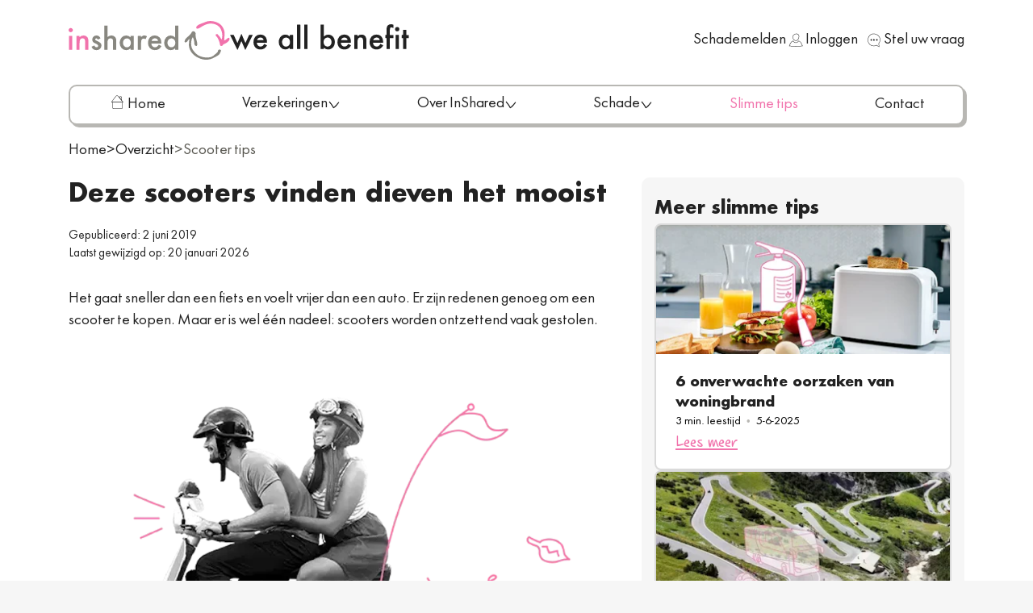

--- FILE ---
content_type: text/html; charset=UTF-8
request_url: https://www.inshared.nl/slimme-tips/aantrekkelijkste-scooters-voor-dieven
body_size: 32839
content:
<!doctype html><html dir="ltr" lang="nl-NL" data-stencil-build="oh5x9xw7" class="hydrated"><head><meta charset="utf-8">  <title>Deze scooters vinden dieven het mooist</title> <link href="/assets/styles/index.css?v=648b49449cee993d62940f81a077740c" rel="stylesheet preload" as="style" media="screen"> <link href="/assets/fonts/InSharedSans-Regular-V05.woff2" rel="preload" type="font/woff2" as="font" crossorigin=""> <meta content="width=device-width,initial-scale=1" name="viewport" charset="UTF-8"> <link href="/assets/fonts/InSharedSans-Bold-V05_2.woff2" rel="preload" type="font/woff2" as="font" crossorigin=""> <link href="/assets/scripts/design-system/web-common/web-common.esm.js?v=84a99e7021ca987aaed498e97a69af4c" rel="preload" as="script" crossorigin=""> <link href="https://www.inshared.nl/slimme-tips/aantrekkelijkste-scooters-voor-dieven" rel="canonical"> <meta content="https://www.inshared.nl/slimme-tips/aantrekkelijkste-scooters-voor-dieven" property="og:url"> <meta content="Deze scooters vinden dieven het mooist" property="og:title"> <meta content="Deze scooters vinden dieven het mooist" name="twitter:title"> <meta content="Welke scooters zijn het aantrekkelijkste voor dieven? Wij geven een top 3 van de meest gestolen scootermerk. Staat het merk van je scooter er tussen?" name="description"> <meta content="Welke scooters zijn het aantrekkelijkste voor dieven? Wij geven een top 3 van de meest gestolen scootermerk. Staat het merk van je scooter er tussen?" property="og:description"> <meta content="Welke scooters zijn het aantrekkelijkste voor dieven? Wij geven een top 3 van de meest gestolen scootermerk. Staat het merk van je scooter er tussen?" name="twitter:description"> <meta content="https://cdn.inshared.nl/103377/1768906168-scooterverzekering-dieven-mooist.webp?auto=format&amp;fit=max&amp;w=1200" property="og:image"> <meta content="620" property="og:image:width"> <meta content="440" property="og:image:height"> <meta content="Scooterverzekering - deze scooters vinden dieven het mooist" property="og:image:alt"> <meta content="https://cdn.inshared.nl/103377/1768906168-scooterverzekering-dieven-mooist.webp?auto=format&amp;fit=max&amp;w=1200" name="twitter:image"> <meta content="Scooterverzekering - deze scooters vinden dieven het mooist" name="twitter:image:alt"> <meta content="nl" property="og:locale"> <meta content="article" property="og:type"> <meta content="InShared online verzekeringen - We all benefit" property="og:site_name"> <meta content="2026-01-20T10:50:13Z" property="article:modified_time"> <meta content="https://www.facebook.com/inshared" property="article:publisher"> <meta content="summary_large_image" name="twitter:card"> <meta content="@https://twitter.com/inshared" name="twitter:site"> <meta content="max-snippet:-1,max-image-preview:large,max-video-preview:-1" name="robots"> <script type="application/ld+json"> {
  "@context": "https://schema.org",
  "@type": "Article",
  "@id": "https://inshared.nl/slimme-tips/aantrekkelijkste-scooters-voor-dieven/#article",
  "url": "https://inshared.nl/slimme-tips/aantrekkelijkste-scooters-voor-dieven/",
  "mainEntityOfPage": {
    "@type": "WebPage",
    "@id": "https://inshared.nl/slimme-tips/aantrekkelijkste-scooters-voor-dieven/#webpage",
    "url": "https://inshared.nl/slimme-tips/aantrekkelijkste-scooters-voor-dieven/"
  },
  "headline": "Deze scooters vinden dieven het mooist",
  "image": [
    "https://cdn.inshared.nl/103377/1768906168-scooterverzekering-dieven-mooist.webp",
    "https://cdn.inshared.nl/103377/1768906168-scooterverzekering-dieven-mooist.webp?ar64=MTox&auto=format&crop=focalpoint&fit=crop&fp-x=0.38&fp-y=0.32",
    "https://cdn.inshared.nl/103377/1768906168-scooterverzekering-dieven-mooist.webp?ar64=MTY6OQ&auto=format&crop=focalpoint&fit=crop&fp-x=0.38&fp-y=0.32",
    "https://cdn.inshared.nl/103377/1768906168-scooterverzekering-dieven-mooist.webp?ar64=NDoz&auto=format&crop=focalpoint&fit=crop&fp-x=0.38&fp-y=0.32"
  ],
  "inLanguage": "nl-NL",
  "description": "Het gaat sneller dan een fiets en voelt vrijer dan een auto. Er zijn redenen genoeg om een scooter te kopen. Maar er is wel één nadeel: scooters worden ontzettend vaak gestolen.",
  "datePublished": "2019-06-02T09:29:00+02:00",
  "dateModified": "2026-01-20T11:50:13+01:00",
  "isAccessibleForFree": true,
  "author": {
    "@id": "https://inshared.nl/#organization"
  },
  "publisher": {
    "@id": "https://inshared.nl/#organization"
  }
} </script> <script type="application/ld+json"> {
  "@context": "https://schema.org",
  "@type": "WebPage",
  "@id": "https://inshared.nl/slimme-tips/aantrekkelijkste-scooters-voor-dieven/#webpage",
  "url": "https://inshared.nl/slimme-tips/aantrekkelijkste-scooters-voor-dieven/",
  "name": "Deze scooters vinden dieven het mooist",
  "description": "Het gaat sneller dan een fiets en voelt vrijer dan een auto. Er zijn redenen genoeg om een scooter te kopen. Maar er is wel één nadeel: scooters worden ontzettend vaak gestolen.",
  "inLanguage": "nl-NL",
  "isPartOf": {
    "@type": "WebSite",
    "@id": "https://inshared.nl/#website",
    "url": "https://inshared.nl",
    "name": "InShared"
  },
  "about": [
    {
      "@type": "Organization",
      "@id": "https://inshared.nl/#organization"
    }
  ],
  "significantLink": [
    "https://www.inshared.nl/autoverzekering",
    "https://www.inshared.nl/brommerverzekering",
    "https://www.inshared.nl/scooterverzekering",
    "https://www.inshared.nl/motorverzekering",
    "https://www.inshared.nl/fietsverzekering",
    "https://www.inshared.nl/caravanverzekering",
    "https://www.inshared.nl/inboedelverzekering",
    "https://www.inshared.nl/opstalverzekering",
    "https://www.inshared.nl/woonverzekering",
    "https://www.inshared.nl/reisverzekering",
    "https://www.inshared.nl/rechtsbijstandverzekering",
    "https://www.inshared.nl/aansprakelijkheidsverzekering",
    "https://www.inshared.nl/ongevallenverzekering",
    "https://www.inshared.nl/dierenverzekering"
  ]
} </script> <meta content="build date: Thu Jan 22 2026 17:10:57 GMT+0100 (Central European Standard Time), environment: production, last commit: " name="build-info"> <link href="/assets/icons/favicon.svg" rel="icon" type="image/svg+xml" sizes="any"> <link href="/assets/icons/favicon-16x16.png" rel="shortcut icon" type="image/png" sizes="16x16"> <link href="/assets/icons/favicon-32x32.png" rel="shortcut icon" type="image/png" sizes="32x32"> <link href="/assets/icons/apple-touch-icon-180x180.png" rel="apple-touch-icon" type="image/png" sizes="180x180"> <link href="/assets/icons/android-chrome-192x192.png" rel="android-chrome" type="image/png" sizes="192x192"> <link href="/assets/icons/android-chrome-512x512.png" rel="android-chrome" type="image/png" sizes="512x512"> <meta content="#1976d2" name="theme-color"> <script>function gtag(){dataLayer.push(arguments)}function getCookie(){return document.cookie.split(";").find((e=>e.trim().startsWith("cookie.setting=")))?.split("=")[1]}window.dataLayer=window.dataLayer||[];const defaultSettings={ad_storage:"denied",ad_user_data:"denied",ad_personalization:"denied",analytics_storage:"denied"},[,...keys]=Object.keys({defaults:{gtag:{ad_storage:"denied",ad_user_data:"denied",ad_personalization:"denied",analytics_storage:"denied"}},all:{gtag:{ad_storage:"granted",ad_user_data:"granted",ad_personalization:"granted",analytics_storage:"granted"}},basic:{gtag:{ad_storage:"denied",ad_user_data:"denied",ad_personalization:"denied",analytics_storage:"granted"}}}),COOKIE_CONSENT_TYPE={All:"all",Basic:"basic"};function getGtagConsentSettings(e){switch(e){case COOKIE_CONSENT_TYPE.All:return{ad_storage:"granted",ad_user_data:"granted",ad_personalization:"granted",analytics_storage:"granted"};case COOKIE_CONSENT_TYPE.Basic:return{ad_storage:"denied",ad_user_data:"denied",ad_personalization:"denied",analytics_storage:"granted"};default:return{ad_storage:"denied",ad_user_data:"denied",ad_personalization:"denied",analytics_storage:"denied"}}}const cookieSettings=getCookie();if([COOKIE_CONSENT_TYPE.Basic,COOKIE_CONSENT_TYPE.All].includes(cookieSettings)){gtag("consent","default",defaultSettings);const e=getGtagConsentSettings(cookieSettings);localStorage.setItem("consentMode",JSON.stringify(e)),gtag("consent","update",e)}else gtag("consent","default",defaultSettings),localStorage.setItem("consentMode",JSON.stringify(defaultSettings))</script> <script>const queryParams=new URLSearchParams(window.location.search);if([COOKIE_CONSENT_TYPE.Basic,COOKIE_CONSENT_TYPE.All].includes(getCookie())&&!queryParams.has("performance-test")){!function(e,t,a,s){e[s]=e[s]||[],e[s].push({"gtm.start":(new Date).getTime(),event:"gtm.js"});var r=t.getElementsByTagName(a)[0],n=t.createElement(a);n.async=!0,n.src="https://metrics.inshared.nl/gtm.js?id=GTM-NL9KB3",r.parentNode.insertBefore(n,r)}(window,document,"script","dataLayer");(e=>dataLayer.push({event:"pageview",page:{path:e.length>1?e.replace(/\/$/,""):"/"}}))("/slimme-tips/aantrekkelijkste-scooters-voor-dieven/")}</script> <script id="cynolyticsScript"></script> <script>function loadCynolyticsScript(){const t=new URLSearchParams(window.location.search);"all"!==document.cookie.match("(^|;)\\s*cookie.setting\\s*=\\s*([^;]+)")?.pop()||t.has("performance-test")||(document.getElementById("cynolyticsScript").setAttribute("src","https://insh-nl-pixel-cynolytics.outshared.services/js/cs_min.js"),document.getElementById("cynolyticsScript").setAttribute("async","true"))}window._cs={cynolytics_url:"https://insh-nl-pixel-cynolytics.outshared.services",cynolytics_partner_id:"00001",taal_id:"nl-NL"},loadCynolyticsScript()</script> <script src="/assets/scripts/inshared-consent-monitor.js" data-cookie-name="cookie.setting" data-sample-rate="0.05" async=""></script> <script type="module" defer="defer" src="/assets/scripts/design-system/web-common/web-common.esm.js?v=84a99e7021ca987aaed498e97a69af4c"></script> <script id="blueconicScript" defer="defer"></script> <script>function loadBlueconicScript(){const c=new URLSearchParams(window.location.search);"all"!==document.cookie.match("(^|;)\\s*cookie.setting\\s*=\\s*([^;]+)")?.pop()||c.has("performance-test")||document.getElementById("blueconicScript").setAttribute("src","//isnlbc.inshared.nl/script.js")}loadBlueconicScript()</script> <script>function initializeLivechat(){const e=document.createElement("web-chatbot-livechat");e.setAttribute("configuration","%7B%22livechatScriptSrc%22%3A%22https%3A%2F%2Foc-cdn-public-eur.azureedge.net%2Flivechatwidget%2Fscripts%2FLiveChatBootstrapper.js%22%2C%22livechatDataAppId%22%3A%22d8f47d67-21ee-41bd-b101-34d438ef088a%22%2C%22livechatDataLcwVersion%22%3A%22prod%22%2C%22livechatDataOrgId%22%3A%22aa7be484-606e-4a54-bb1e-d082f0d703f3%22%2C%22livechatDataOrgUrl%22%3A%22https%3A%2F%2Fm-aa7be484-606e-4a54-bb1e-d082f0d703f3.eu.omnichannelengagementhub.com%22%7D"),document.body.appendChild(e)}"loading"===document.readyState?document.addEventListener("DOMContentLoaded",initializeLivechat):initializeLivechat()</script> </head> <body> <a href="#main" title="Ga naar inhoud" class="landmark-link">Ga naar inhoud</a> <div class="layout"> <header class="top-header"> <web-scrolling-trigger change-delay="200" target="header.top-header" threshold="500" class="hydrated" s-id="78271"><!--r.78271--></web-scrolling-trigger> <web-top-brand class="hydrated" s-id="78272"><!--r.78272--><a class="brand" href="/" title="Inshared we all benefit" c-id="78272.0.0.0"><span class="screen-reader-only" c-id="78272.1.1.0"><!--t.78272.2.2.0-->Inshared we all benefit</span><svg xmlns="http://www.w3.org/2000/svg" aria-label="inshared" class="logo" fill="none" viewBox="0 0 233 56" c-id="78272.3.1.1"><g c-id="78272.4.2.0"><path d="M.001 13.18c-.012-.79.303-1.55.87-2.1a2.905 2.905 0 012.13-.89 2.999 2.999 0 012.15.89 3 3 0 010 4.27c-.56.58-1.335.902-2.14.89a2.912 2.912 0 01-2.14-.89 2.996 2.996 0 01-.87-2.17zm5.34 8.36v20.1H.701v-20.1zM11.221 21.54h4.65v1.86a7.587 7.587 0 015.5-2.4 6.91 6.91 0 015.5 2.2c1.133 1.253 1.696 3.297 1.69 6.13v12.32h-4.69V30.42a7.376 7.376 0 00-.82-4.1 3.33 3.33 0 00-2.93-1.16 3.568 3.568 0 00-3.25 1.53c-.667 1-1 2.75-1 5.25v9.68h-4.64l-.01-20.08z" c-id="78272.5.3.0" style="fill: #f173ac;"></path><path d="M46.071 25l-3.84 2c-.6-1.22-1.36-1.84-2.25-1.84a1.526 1.526 0 00-1.09.42 1.42 1.42 0 00-.46 1.08c0 .77.89 1.53 2.68 2.29a15.873 15.873 0 015 2.93 5.005 5.005 0 011.28 3.61 6.334 6.334 0 01-2.14 4.87 7.3 7.3 0 01-5 1.85c-3.374 0-5.76-1.643-7.16-4.93l4-1.84a8.863 8.863 0 001.26 1.84 2.88 2.88 0 002 .78c1.57 0 2.35-.71 2.35-2.15 0-.82-.61-1.59-1.82-2.31l-1.4-.68-1.42-.68a8.696 8.696 0 01-2.85-2 4.883 4.883 0 01-1-3.24 5.707 5.707 0 011.66-4.31 6.298 6.298 0 014.46-1.69c2.58 0 4.493 1.333 5.74 4zM51.541 6.79h4.64v16.42a7.997 7.997 0 015.47-2.21 7.062 7.062 0 015.45 2.21c1.18 1.267 1.77 3.303 1.77 6.11v12.32h-4.67V29.75a5.679 5.679 0 00-.86-3.5 3.31 3.31 0 00-2.76-1.08 3.799 3.799 0 00-3.43 1.51c-.65 1-1 2.76-1 5.24v9.72h-4.61zM89.531 21.54h4.66v20.1h-4.66v-2.11a8.922 8.922 0 01-13.06-.33 11.206 11.206 0 01-2.7-7.67 10.867 10.867 0 012.7-7.53 8.71 8.71 0 016.77-3 8.513 8.513 0 016.29 2.89zm-11 10a6.999 6.999 0 001.55 4.7 5 5 0 004 1.84 5.31 5.31 0 004.17-1.78 6.868 6.868 0 001.62-4.68 6.86 6.86 0 00-1.64-4.62 5.262 5.262 0 00-4.13-1.8 5.12 5.12 0 00-4 1.82 6.604 6.604 0 00-1.57 4.52zM100.051 21.54h4.64v1.79a8.92 8.92 0 012.27-1.84 5.235 5.235 0 012.39-.51 7.528 7.528 0 013.83 1.19l-2.12 4.25a4.454 4.454 0 00-2.58-1c-2.534 0-3.8 1.913-3.8 5.74v10.47h-4.64l.01-20.09zM133.871 32.68h-14.4a6.084 6.084 0 001.61 3.94 4.89 4.89 0 003.65 1.45 4.75 4.75 0 002.87-.82 11.831 11.831 0 002.54-3.06l3.92 2.18a14.919 14.919 0 01-1.92 2.63 10.226 10.226 0 01-2.17 1.82c-.773.462-1.613.8-2.49 1-.954.226-1.931.337-2.91.33a9.428 9.428 0 01-7.22-2.89 10.804 10.804 0 01-2.72-7.71 11.148 11.148 0 012.64-7.72 9.097 9.097 0 017.06-2.83 9.001 9.001 0 017 2.83c1.7 1.87 2.56 4.46 2.56 7.78l-.02 1.07zm-4.77-3.8a4.461 4.461 0 00-4.69-3.72 4.91 4.91 0 00-1.59.26c-.49.166-.947.416-1.35.74-.399.33-.737.725-1 1.17a5.247 5.247 0 00-.66 1.55zM153.761 6.79h4.66v34.85h-4.66v-2.11a8.651 8.651 0 01-6.21 2.68 8.856 8.856 0 01-6.85-3 11.206 11.206 0 01-2.7-7.67 10.835 10.835 0 012.7-7.51 8.689 8.689 0 0113.07-.14l-.01-17.1zm-11 24.73a6.936 6.936 0 001.55 4.7 5 5 0 004 1.84 5.31 5.31 0 004.17-1.78 6.866 6.866 0 001.59-4.66 6.863 6.863 0 00-1.61-4.62 5.262 5.262 0 00-4.13-1.8 5.12 5.12 0 00-4 1.82 6.587 6.587 0 00-1.57 4.5zM174.471 25.86c-2.39 1.58-3.37 5.87-6.75 5-1.17-3.66 2.5-6.29 4.85-8.51 2-1.91 4.4-3.9 5.35-6.6 1.37-.22 1.25-1.58 3.12-.7 2.06 1 1.6 1.5 2.5 3.26-1.27 4.86 2.43 10.69 2.19 15.79-.19 3.93-4.35 1.66-4.24-1.47.11-3.48-.88-6.12-2.15-9.27-3.13 4.42-3.36 13.55-.13 18.2 3.65 5.26 7.37 9 14.2 10.54 5.36 1.18 11.13 1.35 15.68-1.82 1.91-1.94 4.23-3.17 5.91-5.28.72-.9.58-2.22 1.07-2.92a2.798 2.798 0 014.08.65c-1.06 2.67-1.78 5.47-4.55 7.12a76.634 76.634 0 01-7.6 4.17 23.409 23.409 0 01-16.85.78c-6.77-2.06-13.33-6.89-16.12-13.55-2.19-5.17-1.3-9.89-.56-15.39z" c-id="78272.6.3.1" style="fill: #888780;"></path><path d="M224.671 28.21c2.3-.52 3.52-2.39 5.3-3.51 2.2-1.4 2.87 1.21 2 2.89-1.1 2.21-3.34 3.71-5.49 4.85a26.54 26.54 0 01-3.08 1.37c-1.33 1.34-.18 1.66-2.43 2.3-2.86.82-2.51-3.34-3.15-5.28-1-3-2.38-6.56-4.6-8.82-2.22-2.26-.49-2.69 1.44-3.21a39.287 39.287 0 016.21 8.07c1.73-4.33 1-10.15-.85-14.34-2.55-5.89-8.15-8.53-14.26-8.77-4.43-.15-9.19 1.82-12.67 3.84-1.39.81-8.9 6.34-8.85 1.67 0-3.7 9.88-6.23 12.83-7.6 5.22-2.42 10.49-2 16.14-.06a18.222 18.222 0 0111.2 11.48c1.77 5.09.17 10.07.26 15.12z" c-id="78272.7.3.2" style="fill: #f173ac;"></path></g></svg><svg xmlns="http://www.w3.org/2000/svg" aria-label="we all benefit" class="slogan" fill="none" viewBox="0 0 259 56" c-id="78272.8.1.2"><g c-id="78272.9.2.0"><path d="M5.19 20.27a.33.33 0 01.35.21l5 11c.1.23.29.23.4 0l5.41-12.6c.1-.25.27-.25.37 0l5.39 12.6c.1.23.29.23.4 0l5-11a.35.35 0 01.35-.23h4.64c.23 0 .33.15.21.35L22.36 41.75c-.1.23-.29.21-.4 0l-5.27-12.24c-.1-.25-.27-.25-.37 0L11 41.73c-.13.23-.31.25-.42 0L.31 20.62c-.1-.21 0-.35.21-.35zM53.43 31.28a.28.28 0 01-.31.29h-14c-.21 0-.31.1-.29.31.34 3.12 2.38 5.12 5.3 5.12 2.29 0 3.5-.87 5.33-3.68a.27.27 0 01.42-.1l3.48 1.94a.262.262 0 01.149.175.263.263 0 01-.049.225 12.321 12.321 0 01-4 4.27A10.188 10.188 0 0144 41.25c-6.1 0-10.08-4.25-10.08-10.74a11.347 11.347 0 012.71-7.83 9.179 9.179 0 017.16-3c6 0 9.7 4 9.68 10.76zm-5.18-3.56a.229.229 0 00.228-.087.228.228 0 00.022-.243A4.46 4.46 0 0043.84 24a4.739 4.739 0 00-3 1 5.105 5.105 0 00-1.62 2.44c-.06.21 0 .33.23.33zM86.49 20.56a.262.262 0 01.074-.216.262.262 0 01.216-.074h4.14c.08-.01.159.018.216.074a.262.262 0 01.074.216v19.8a.32.32 0 01-.33.29h-4.14a.262.262 0 01-.216-.074.262.262 0 01-.074-.216V39c0-.25-.17-.33-.35-.15a8.9 8.9 0 01-5.89 2.37 9 9 0 01-7-3.06 11.37 11.37 0 01-2.73-7.77c0-6.12 4.12-10.7 9.64-10.7a8.5 8.5 0 016 2.58c.19.19.35.1.35-.15zm-11.2 9.85c0 3.89 2.35 6.62 5.62 6.62 3.5 0 5.85-2.71 5.85-6.52C86.76 26.7 84.41 24 81 24c-3.25 0-5.69 2.74-5.71 6.41zM101.36 5.32c.08-.01.159.018.216.074a.262.262 0 01.074.216v34.75a.349.349 0 01-.35.29h-4.12a.262.262 0 01-.216-.074.262.262 0 01-.074-.216V5.61a.349.349 0 01.35-.29zM111.78 5.32c.08-.01.159.018.216.074a.262.262 0 01.074.216v34.75a.349.349 0 01-.35.29h-4.12a.262.262 0 01-.216-.074.262.262 0 01-.074-.216V5.61a.349.349 0 01.35-.29zM135.34 5.32c.08-.01.159.018.216.074a.262.262 0 01.074.216v16.53c0 .25.13.33.31.15a8.548 8.548 0 016.06-2.58c5.5 0 9.6 4.6 9.58 10.7 0 6.27-4.1 10.83-9.7 10.83a8.709 8.709 0 01-6-2.37c-.19-.17-.35-.1-.35.15v1.35a.262.262 0 01-.074.216.262.262 0 01-.216.074h-4.12a.262.262 0 01-.216-.074.262.262 0 01-.074-.216V5.61a.349.349 0 01.35-.29zm11.43 25.3c0-3.91-2.37-6.66-5.6-6.66-3.46 0-5.85 2.67-5.85 6.52 0 3.85 2.31 6.52 5.75 6.52 3.27 0 5.7-2.76 5.7-6.38zM174.82 31.28a.28.28 0 01-.31.29h-14c-.21 0-.31.1-.29.31.34 3.12 2.38 5.12 5.3 5.12 2.29 0 3.5-.87 5.33-3.68a.27.27 0 01.42-.1l3.48 1.94a.262.262 0 01.149.175.263.263 0 01-.049.225 12.321 12.321 0 01-4 4.27 10.192 10.192 0 01-5.48 1.4c-6.1 0-10.08-4.25-10.08-10.74a11.348 11.348 0 012.71-7.81 9.179 9.179 0 017.16-3c6 0 9.7 4 9.68 10.76zm-5.18-3.56a.229.229 0 00.228-.087.228.228 0 00.022-.243 4.46 4.46 0 00-4.66-3.39 4.739 4.739 0 00-3 1 5.105 5.105 0 00-1.62 2.44c-.06.21 0 .33.23.33zM179.6 20.56a.29.29 0 01.31-.29h4.14a.266.266 0 01.225.07.267.267 0 01.085.22v1.1c0 .27.15.33.33.17a7.58 7.58 0 015.23-2.12c4.75 0 7.24 2.71 7.24 8.45v12.2a.28.28 0 01-.31.29h-4.14a.262.262 0 01-.216-.074.262.262 0 01-.074-.216v-11.1c0-4-.92-5.33-3.79-5.33-3.12 0-4.29 1.79-4.29 6.89v9.54a.28.28 0 01-.31.29h-4.14a.262.262 0 01-.216-.074.262.262 0 01-.074-.216v-19.8zM221.35 31.28a.28.28 0 01-.31.29H207c-.21 0-.31.1-.29.31.35 3.16 2.39 5.14 5.31 5.14 2.29 0 3.5-.87 5.33-3.68a.27.27 0 01.42-.1l3.48 1.94a.262.262 0 01.149.175.263.263 0 01-.049.225 12.321 12.321 0 01-4 4.27 10.192 10.192 0 01-5.48 1.4c-6.1 0-10.08-4.25-10.08-10.74a11.347 11.347 0 012.71-7.83 9.179 9.179 0 017.16-3c6 0 9.7 4 9.68 10.76l.01.84zm-5.19-3.56a.229.229 0 00.228-.087.228.228 0 00.022-.243 4.46 4.46 0 00-4.66-3.39 4.739 4.739 0 00-3 1 5.105 5.105 0 00-1.62 2.44c-.06.21 0 .33.23.33zM231.38 24.66a.262.262 0 00-.216.074.262.262 0 00-.074.216v15.41a.29.29 0 01-.31.29h-4.14a.262.262 0 01-.216-.074.262.262 0 01-.074-.216V25c0-.19-.08-.29-.27-.29H225a.262.262 0 01-.216-.074.262.262 0 01-.074-.216v-3.86a.262.262 0 01.074-.216.262.262 0 01.216-.074h1.08c.08.01.159-.018.216-.074a.262.262 0 00.074-.216V12.4c0-5.12 2-7.66 6.73-7.66a7.688 7.688 0 012.94.67.31.31 0 01.23.33V9.9c0 .23-.15.31-.35.21l-.13-.06a6.007 6.007 0 00-2.52-.77 1.69 1.69 0 00-1.69.9 8.21 8.21 0 00-.46 3.39V20c-.01.08.018.159.074.216a.262.262 0 00.216.074H236c.08-.01.159.018.216.074a.262.262 0 01.074.216v3.81a.29.29 0 01-.31.29zM238.65 11.8a3.09 3.09 0 013.06-3 3.07 3.07 0 11-3.06 3zm5.1 8.47c.19 0 .31.1.29.29v19.8a.29.29 0 01-.31.29h-4.12a.262.262 0 01-.216-.074.262.262 0 01-.074-.216v-19.8a.29.29 0 01.31-.29zM255.16 24.66a.262.262 0 00-.216.074.262.262 0 00-.074.216v15.41a.29.29 0 01-.31.29h-4.12a.262.262 0 01-.216-.074.262.262 0 01-.074-.216V25c0-.19-.08-.29-.27-.29h-1.42a.262.262 0 01-.216-.074.262.262 0 01-.074-.216v-3.86a.262.262 0 01.074-.216.262.262 0 01.216-.074h1.42c.08.01.159-.018.216-.074a.262.262 0 00.074-.216v-6.89a.29.29 0 01.31-.29h4.12c.08-.01.159.018.216.074a.262.262 0 01.074.216V20c-.01.08.018.159.074.216a.262.262 0 00.216.074h3.06c.08-.01.159.018.216.074a.262.262 0 01.074.216v3.81a.262.262 0 01-.074.216.262.262 0 01-.216.074z" c-id="78272.10.3.0" style="fill: #222;"></path></g></svg></a></web-top-brand> <web-top-menu features="chatbot,claimNavigationButton,livechat" class="hydrated" s-id="78273"><!--r.78273--> <!--o.0.23377--> <div class="content" c-id="78273.0.0.0"><!--s.78273.1.1.0.anonymous--><ul class="auth-menu" role="list" slot="anonymous" c-id="0.23377"> <li class="item damage-item" role="listitem"> <a href="/inloggen?redirect=/verzekeringsmap/schaderegelen" title="Schademelden" aria-label="Schademelden"> <span>Schademelden</span> </a> </li> <li class="item login-item" role="listitem"> <a href="/inloggen" title="Inloggen" class="personal-menu"> <web-icon name="personal-data" class="left personal-data-icon right hydrated" s-id="78274"><!--r.78274--><svg fill="currentColor" role="presentation" focusable="false" c-id="78274.0.0.0"><use href="/assets/icons/ui/personal-data.svg#personal-data" c-id="78274.1.1.0"></use></svg></web-icon> <span>Inloggen</span> </a> </li> <li class="item contact-item" role="listitem"> <a href="/contact" title="Stel uw vraag"> <web-icon name="chat" class="contact-icon hydrated" s-id="78275"><!--r.78275--><svg fill="currentColor" role="presentation" focusable="false" c-id="78275.0.0.0"><use href="/assets/icons/ui/chat.svg#chat" c-id="78275.1.1.0"></use></svg></web-icon> <span>Stel uw vraag</span> </a> </li> <li> <web-button aria-controls="mobile-menu" aria-expanded="false" class="mobile-menu-button mobile-menu-button-stencil hydrated" icon-start="menu" id="mobile-menu-button" link-title="Menu" onclick="document.querySelector(&quot;#mobile-menu&quot;).open({status:!1})" size="small" type="secondary" s-id="78276"><!--r.78276--><button class="button button-secondary button-small" title="Menu" c-id="78276.0.0.0"><span class="screen-reader-only" c-id="78276.1.1.0"><!--t.78276.2.2.0-->Menu</span><web-icon class="icon-start hydrated" c-id="78276.3.1.1" s-id="78277"><!--r.78277--><svg fill="currentColor" role="presentation" focusable="false" c-id="78277.0.0.0"><use href="/assets/icons/ui/menu.svg#menu" c-id="78277.1.1.0"></use></svg></web-icon><!--s.78276.4.1.2.--> <!--t.78276.5.1.3--> </button></web-button> </li> </ul></div></web-top-menu> </header> <web-desktop-menu class="section section-navigation hydrated" s-id="78278"><!--r.78278--><!--o.0.23381--><!--s.78278.0.0.0.--> <nav class="desktop-navigation" title="Menu" c-id="0.23381" s-sn=""> <div class="link nav-item"> <a href="/" title="Naar de homepage" class="link"> <web-icon name="homepage" class="link-icon hydrated" s-id="78279"><!--r.78279--><svg fill="currentColor" role="presentation" focusable="false" c-id="78279.0.0.0"><use href="/assets/icons/ui/homepage.svg#homepage" c-id="78279.1.1.0"></use></svg></web-icon> <span class="screen-reader-only">Naar de homepage</span> <span class="link-text">Home</span> </a> </div> <div class="nav-item menu full" [class.active]="item === activeItem"> <button data-menu-button> <span>Verzekeringen</span> <web-icon name="chevron-down" class="hydrated" s-id="78280"><!--r.78280--><svg fill="currentColor" role="presentation" focusable="false" c-id="78280.0.0.0"><use href="/assets/icons/ui/chevron-down.svg#chevron-down" c-id="78280.1.1.0"></use></svg></web-icon> </button> <div class="sub-menu"> <div class="desktop-submenu"> <div class="h3 heading">Onze schadeverzekeringen</div> <div class="columns"> <div class="column"> <p class="item-heading">Op de weg</p> <ul class="vertical web-list" style="--web-list-columns: 1;"> <li> <a href="/autoverzekering" title="Autoverzekering" class="simple"> Autoverzekering </a> </li> <li> <a href="/brommerverzekering" title="Brommerverzekering" class="simple"> Brommerverzekering </a> </li> <li> <a href="/scooterverzekering" title="Scooterverzekering" class="simple"> Scooterverzekering </a> </li> <li> <a href="/motorverzekering" title="Motorverzekering" class="simple"> Motorverzekering </a> </li> <li> <a href="/fietsverzekering" title="Fietsverzekering" class="simple"> Fietsverzekering </a> </li> <li> <a href="/caravanverzekering" title="Caravanverzekering" class="simple"> Caravanverzekering </a> </li> </ul> </div> <div class="column"> <p class="item-heading">In en om uw huis</p> <ul class="vertical web-list" style="--web-list-columns: 1;"> <li> <a href="/inboedelverzekering" title="Inboedelverzekering" class="simple"> Inboedelverzekering </a> </li> <li> <a href="/opstalverzekering" title="Opstalverzekering" class="simple"> Opstalverzekering </a> </li> <li> <a href="/woonverzekering" title="Woonverzekering" class="simple"> Woonverzekering </a> </li> </ul> </div> <div class="column"> <p class="item-heading">Persoonlijk &amp; gezin</p> <ul class="vertical web-list" style="--web-list-columns: 1;"> <li> <a href="/reisverzekering" title="Reisverzekering" class="simple"> Reisverzekering </a> </li> <li> <a href="/rechtsbijstandverzekering" title="Rechtsbijstandverzekering" class="simple"> Rechtsbijstandverzekering </a> </li> <li> <a href="/aansprakelijkheidsverzekering" title="Aansprakelijkheidsverzekering" class="simple"> Aansprakelijkheidsverzekering </a> </li> <li> <a href="/ongevallenverzekering" title="Ongevallenverzekering" class="simple"> Ongevallenverzekering </a> </li> <li> <a href="/dierenverzekering" title="Dierenverzekering" class="simple"> Dierenverzekering </a> </li> </ul> </div> </div> <aside> <p class="item-heading">Meteen naar</p> <ul class="vertical web-list" style="--web-list-columns: 1;"> <li> <a href="/verzekeringen" title="Alle verzekeringen" class="simple"> Alle verzekeringen </a> </li> <li> <a href="/overstaphulp" title="Overstaphulp" class="simple"> Overstaphulp </a> </li> <li> <a href="/verzekeringen/opzeggen" title="Wijzigen &amp; Opzeggen" class="simple"> Wijzigen &amp; Opzeggen </a> </li> <li> <a href="/onze-benefits/alles-online/premie-betalen" title="Premie betalen" class="simple"> Premie betalen </a> </li> </ul> </aside> </div> </div> </div> <div class="nav-item menu left" [class.active]="item === activeItem"> <button data-menu-button> <span>Over InShared</span> <web-icon name="chevron-down" class="hydrated" s-id="78281"><!--r.78281--><svg fill="currentColor" role="presentation" focusable="false" c-id="78281.0.0.0"><use href="/assets/icons/ui/chevron-down.svg#chevron-down" c-id="78281.1.1.0"></use></svg></web-icon> </button> <div class="sub-menu"> <div class="desktop-submenu"> <div class="columns"> <div class="column"> <ul class="vertical web-list" style="--web-list-columns: 1;"> <li> <a href="/onze-benefits" title="Onze benefits" class="simple"> Onze benefits </a> </li> <li> <a href="/onze-benefits/alles-online" title="Het gemak van alles online" class="simple"> Het gemak van alles online </a> </li> <li> <a href="/hoe-tevreden-zijn-klanten" title="Hoe tevreden zijn klanten?" class="simple"> Hoe tevreden zijn klanten? </a> </li> <li> <a href="/onze-benefits#klachten" title="Niet tevreden?" class="simple"> Niet tevreden? </a> </li> <li> <a href="/contact/reviews" title="Reviews" class="simple"> Reviews </a> </li> <li> <a href="https://jobsinshared.com" title="Werken bij" class="simple" rel="noopener noindex nofollow" target="_blank"> Werken bij </a> </li> </ul> </div> </div> </div> </div> </div> <div class="nav-item menu right"> <button data-menu-button> <span>Schade</span> <web-icon name="chevron-down" class="hydrated" s-id="78282"><!--r.78282--><svg fill="currentColor" role="presentation" focusable="false" c-id="78282.0.0.0"><use href="/assets/icons/ui/chevron-down.svg#chevron-down" c-id="78282.1.1.0"></use></svg></web-icon> </button> <div class="sub-menu"> <div class="desktop-gridmenu"> <div class="grid-item"> <p class="item-heading">Nood of pech onderweg</p> <p>Bij noodsituaties, zoals diefstal van auto, woninginbraak, letsel of grote lekkage bel:</p> <ul class="vertical web-list" style="--web-list-columns: 1;"> <li> <a href="tel:+31713641762" title="+31 (0)71 364 17 62" class="simple"> <web-icon name="phone" class="icon-start hydrated" s-id="78283"><!--r.78283--><svg fill="currentColor" role="presentation" focusable="false" c-id="78283.0.0.0"><use href="/assets/icons/ui/phone.svg#phone" c-id="78283.1.1.0"></use></svg></web-icon> +31 (0)71 364 17 62 </a> </li> <li> <a href="https://inshared.pechenschadehulp.nl/welcome" title="Meld pech online" class="simple"> <web-icon name="car" class="icon-start hydrated" s-id="78284"><!--r.78284--><svg fill="currentColor" role="presentation" focusable="false" c-id="78284.0.0.0"><use href="/assets/icons/ui/car.svg#car" c-id="78284.1.1.0"></use></svg></web-icon> Meld pech online </a> </li> </ul> </div> <div class="grid-item"> <p class="item-heading">Geen nood</p> <p>Schade, declaratie huisdier, juridisch conflict of reismelding?</p> <a href="/inloggen?redirect=/verzekeringsmap/schaderegelen#/schademelden" title="Meld uw schade online" class="button button-full-width button-secondary button-small"> <web-icon name="emergency-simplified" class="icon-start hydrated" s-id="78285"><!--r.78285--><svg fill="currentColor" role="presentation" focusable="false" c-id="78285.0.0.0"><use href="/assets/icons/ui/emergency-simplified.svg#emergency-simplified" c-id="78285.1.1.0"></use></svg></web-icon> <span class="screen-reader-only">Meld uw schade online</span> <span>Meld schade online</span> </a> </div> <div class="grid-item"> <p class="item-heading">Alles over schade</p> <ul class="vertical web-list" style="--web-list-columns: 1;"> <li> <a href="/schade" title="Help, ik heb schade!" class="simple"> <web-icon name="chevron-right" class="icon-start hydrated" s-id="78286"><!--r.78286--><svg fill="currentColor" role="presentation" focusable="false" c-id="78286.0.0.0"><use href="/assets/icons/ui/chevron-right.svg#chevron-right" c-id="78286.1.1.0"></use></svg></web-icon> Help, ik heb schade! </a> </li> <li> <a href="/jaarbalans/schadeverslag" title="Schadeverslag" class="simple"> <web-icon name="chevron-right" class="icon-start hydrated" s-id="78287"><!--r.78287--><svg fill="currentColor" role="presentation" focusable="false" c-id="78287.0.0.0"><use href="/assets/icons/ui/chevron-right.svg#chevron-right" c-id="78287.1.1.0"></use></svg></web-icon> Schadeverslag </a> </li> </ul> </div> <div class="grid-item"> <p class="item-heading">Al schade gemeld?</p> <p>Bekijk hier de status van uw lopende schade</p> <a href="/verzekeringsmap/mijn-schades" title="Bekijk uw schadestatus" class="button button-full-width button-secondary button-small"> <web-icon name="view-damage" class="icon-start hydrated" s-id="78288"><!--r.78288--><svg fill="currentColor" role="presentation" focusable="false" c-id="78288.0.0.0"><use href="/assets/icons/ui/view-damage.svg#view-damage" c-id="78288.1.1.0"></use></svg></web-icon> <span class="screen-reader-only">Bekijk uw schadestatus</span> <span>Bekijk schadestatus</span> </a> </div> </div> </div> </div> <div class="link nav-item"> <a href="/slimme-tips" title="Slimme tips " class="link"> <span class="link-text">Slimme tips</span> </a> </div> <div class="link nav-item"> <a href="/contact" title="Zo neemt u contact met ons op" class="link"> <span class="screen-reader-only">Zo neemt u contact met ons op</span> <span class="link-text">Contact</span> </a> </div> </nav> </web-desktop-menu> <nav class="breadcrumb" aria-label="Breadcrumbs"> <ul> <li> <a href="/" title="Home"> <web-icon name="chevron-right" class="chevron hydrated" s-id="78289"><!--r.78289--><svg fill="currentColor" role="presentation" focusable="false" c-id="78289.0.0.0"><use href="/assets/icons/ui/chevron-right.svg#chevron-right" c-id="78289.1.1.0"></use></svg></web-icon> <span>Home</span></a> </li> <li> <a href="/slimme-tips" title="Overzicht"> <web-icon name="chevron-right" class="chevron hydrated" s-id="78290"><!--r.78290--><svg fill="currentColor" role="presentation" focusable="false" c-id="78290.0.0.0"><use href="/assets/icons/ui/chevron-right.svg#chevron-right" c-id="78290.1.1.0"></use></svg></web-icon> <span>Overzicht</span></a> </li> <li> <a href="/slimme-tips/scooter-tips" title="Scooter tips"> <web-icon name="chevron-right" class="chevron hydrated" s-id="78291"><!--r.78291--><svg fill="currentColor" role="presentation" focusable="false" c-id="78291.0.0.0"><use href="/assets/icons/ui/chevron-right.svg#chevron-right" c-id="78291.1.1.0"></use></svg></web-icon> <span>Scooter tips</span></a> </li> </ul> </nav> <script type="application/ld+json"> {
  "@context": "https://schema.org",
  "@type": "BreadcrumbList",
  "itemListElement": [
    {
      "@type": "ListItem",
      "item": "https://www.inshared.nl",
      "name": "Home",
      "position": 1
    },
    {
      "@type": "ListItem",
      "item": "https://www.inshared.nl/slimme-tips",
      "name": "Overzicht",
      "position": 2
    },
    {
      "@type": "ListItem",
      "item": "https://www.inshared.nl/slimme-tips/scooter-tips",
      "name": "Scooter tips",
      "position": 3
    },
    {
      "@type": "ListItem",
      "item": "https://www.inshared.nl/slimme-tips/aantrekkelijkste-scooters-voor-dieven",
      "name": "Deze scooters vinden dieven het mooist",
      "position": 4
    }
  ]
} </script> <main data-content-id id="main"> <article class="smart-container"> <div class="web-markdown"> <h1 class="web-heading">Deze scooters vinden dieven het mooist</h1> <p class="caption"> <span data-testid="first-published-at"> Gepubliceerd: 2 juni 2019 </span><br> <span data-testid="last-updated"> Laatst gewijzigd op: 20 januari 2026 </span> </p> <p> Het gaat sneller dan een fiets en voelt vrijer dan een auto. Er zijn redenen genoeg om een scooter te kopen. Maar er is wel één nadeel: scooters worden ontzettend vaak gestolen. </p> <picture class="web-image content"> <source media="(max-width: 767px)" srcset="https://cdn.inshared.nl/103377/1768906168-scooterverzekering-dieven-mooist.webp?auto=format&amp;q=80&amp;w=375, https://cdn.inshared.nl/103377/1768906168-scooterverzekering-dieven-mooist.webp?auto=format&amp;q=80&amp;w=750 2x"> <source media="(min-width: 768px) and (max-width: 1109px)" srcset="https://cdn.inshared.nl/103377/1768906168-scooterverzekering-dieven-mooist.webp?auto=format&amp;q=80&amp;w=768, https://cdn.inshared.nl/103377/1768906168-scooterverzekering-dieven-mooist.webp?auto=format&amp;q=80&amp;w=1200 2x"> <source media="(min-width: 1110px)" srcset="https://cdn.inshared.nl/103377/1768906168-scooterverzekering-dieven-mooist.webp?auto=format&amp;q=80&amp;w=833, https://cdn.inshared.nl/103377/1768906168-scooterverzekering-dieven-mooist.webp?auto=format&amp;q=80&amp;w=1200 2x"> <img alt="Scooterverzekering - deze scooters vinden dieven het mooist" loading="eager" src="https://cdn.inshared.nl/103377/1768906168-scooterverzekering-dieven-mooist.webp?auto=format&amp;q=80&amp;w=833" height="440" width="620" decoding="async" sizes="(min-width: 1110px) 833px, (min-width: 768px) 768px, 375px" srcset="https://cdn.inshared.nl/103377/1768906168-scooterverzekering-dieven-mooist.webp?auto=format&amp;q=80&amp;w=300 300w,https://cdn.inshared.nl/103377/1768906168-scooterverzekering-dieven-mooist.webp?auto=format&amp;q=80&amp;w=600 600w,https://cdn.inshared.nl/103377/1768906168-scooterverzekering-dieven-mooist.webp?auto=format&amp;q=80&amp;w=900 900w,https://cdn.inshared.nl/103377/1768906168-scooterverzekering-dieven-mooist.webp?auto=format&amp;q=80&amp;w=1200 1200w" style="object-position: 38% 32%;"> </picture> <div class="web-markdown"> <p>Helaas is het droomcadeau van veel 16-jarigen een populair doelwit voor dieven, daarom is een <a href="/scooterverzekering" class="link">scooterverzekering</a> ook zo belangrijk. Deze merken worden vooral vaak gestolen: De bekendste scooter van dit merk wordt in de volksmond Vespa genoemd. In bijna alle kleuren zijn ze te koop, van babyblauw tot schreeuwend rood. En ze zijn erg geliefd onder tieners. Alleen lijkt dit hippe vervoermiddel niet meer veilig in het wild. In 2015 werd namelijk 1 op de 35 Piaggio scooters gestolen!</p> <h2>Peugeot scooters zijn populair</h2> <p>De scooters van Peugeot zijn steeds populairder onder dieven. Het aantal gestolen exemplaren steeg in 2015 met 4,1%. De kans is nu 1 op de 73 dat uw Peugeot scooter er niet meer staat als u een restaurant uitstapt. Een goed slot is daarom geen overbodige luxe. En een tweede slot ook niet. Scooters van het merk Tomos hebben een hele bekende stijl, misschien zijn ze daarom in trek bij dieven. Heeft u een Tomos scooter? Dan is de kans 1 op de 59 dat uw scooter wordt gestolen. Extra opletten dus! Dit Taiwanese merk hoort in het rijtje thuis. In 2015 werden er 10% meer Kymco scooters gestolen dan in het jaar daarvoor. 1 op de 95 scooters bleef niet in de garage, voor het huis of aan een paal staan.</p> <h2>Diefstal van uw scooter voorkomen</h2> <p>Scooters zijn aantrekkelijk voor dieven. Gelukkig is het afgelopen jaar het aantal gestolen brommers en scooters in Nederland met 10% gedaald. Volgens de Stichting Aanpak Voertuigcriminaliteit komt dat doordat er op steeds meer plekken rekken zijn waar mensen hun brommer of scooter aan vast kunnen maken. Zo wordt het boeven lastiger gemaakt om hem mee te nemen. Bij InShared hebben wij er alle vertrouwen in dat u uw tweewieler altijd vastzet met een <a href="/faq/motorverzekering" class="link">ART-categorie</a> 3 slot aan de ‘vaste wereld’, zoals een paal, hek of rek. In onze voorwaarden kunt u lezen dat u alleen dan bij diefstal geld van ons krijgt. Voorkomen is immers beter dan genezen nietwaar? En dus willen we zeker weten dat u er alles aan gedaan heeft om uw tweewieler te beschermen tegen <a href="/scooterverzekering/vergelijken-scooterverzekering" class="link">diefstal</a>.</p> </div> </div> <div class="aside"> <div class="more-tips-container"> <h3 class="web-heading">Meer slimme tips</h3> <div class="classic image-top web-card"> <div class="image-wrapper"> <picture class="web-image image"> <source media="(max-width: 767px)" srcset="https://cdn.inshared.nl/103377/1754396814-onverwachte-oorzaken-van-woningbrand-674x330.webp?auto=format&amp;q=80&amp;w=375, https://cdn.inshared.nl/103377/1754396814-onverwachte-oorzaken-van-woningbrand-674x330.webp?auto=format&amp;q=80&amp;w=750 2x"> <source media="(min-width: 768px) and (max-width: 1109px)" srcset="https://cdn.inshared.nl/103377/1754396814-onverwachte-oorzaken-van-woningbrand-674x330.webp?auto=format&amp;q=80&amp;w=256, https://cdn.inshared.nl/103377/1754396814-onverwachte-oorzaken-van-woningbrand-674x330.webp?auto=format&amp;q=80&amp;w=512 2x"> <source media="(min-width: 1110px)" srcset="https://cdn.inshared.nl/103377/1754396814-onverwachte-oorzaken-van-woningbrand-674x330.webp?auto=format&amp;q=80&amp;w=370, https://cdn.inshared.nl/103377/1754396814-onverwachte-oorzaken-van-woningbrand-674x330.webp?auto=format&amp;q=80&amp;w=740 2x"> <img alt="6 onverwachte oorzaken van woningbrand" loading="lazy" src="https://cdn.inshared.nl/103377/1754396814-onverwachte-oorzaken-van-woningbrand-674x330.webp?auto=format&amp;q=80&amp;w=370" height="330" width="674" decoding="async" sizes="(min-width: 1110px) 370px, (min-width: 768px) 256px, 375px" srcset="https://cdn.inshared.nl/103377/1754396814-onverwachte-oorzaken-van-woningbrand-674x330.webp?auto=format&amp;q=80&amp;w=300 300w,https://cdn.inshared.nl/103377/1754396814-onverwachte-oorzaken-van-woningbrand-674x330.webp?auto=format&amp;q=80&amp;w=600 600w,https://cdn.inshared.nl/103377/1754396814-onverwachte-oorzaken-van-woningbrand-674x330.webp?auto=format&amp;q=80&amp;w=900 900w,https://cdn.inshared.nl/103377/1754396814-onverwachte-oorzaken-van-woningbrand-674x330.webp?auto=format&amp;q=80&amp;w=1200 1200w" style="object-position: 50% 50%;"> </picture> </div> <div class="content"> <div class="mini smartcard"> <h4 class="web-heading">6 onverwachte oorzaken van woningbrand</h4> <div class="aside"> <span data-testid="reading-minutes">3 min. leestijd</span> <span class="dot">•</span> <span data-testid="last-updated">5-6-2025</span> </div> <a href="/slimme-tips/onverwachte-oorzaken-van-woningbrand" title="Lees meer: 6 onverwachte oorzaken van woningbrand" class="primary" data-card-link> Lees meer <span class="screen-reader-only">: 6 onverwachte oorzaken van woningbrand</span> </a> </div> </div> </div> <div class="classic image-top web-card"> <div class="image-wrapper"> <picture class="web-image image"> <source media="(max-width: 767px)" srcset="https://cdn.inshared.nl/103377/1761834749-gevaarlijkewegen.avif?auto=format&amp;q=80&amp;w=375, https://cdn.inshared.nl/103377/1761834749-gevaarlijkewegen.avif?auto=format&amp;q=80&amp;w=750 2x"> <source media="(min-width: 768px) and (max-width: 1109px)" srcset="https://cdn.inshared.nl/103377/1761834749-gevaarlijkewegen.avif?auto=format&amp;q=80&amp;w=256, https://cdn.inshared.nl/103377/1761834749-gevaarlijkewegen.avif?auto=format&amp;q=80&amp;w=512 2x"> <source media="(min-width: 1110px)" srcset="https://cdn.inshared.nl/103377/1761834749-gevaarlijkewegen.avif?auto=format&amp;q=80&amp;w=370, https://cdn.inshared.nl/103377/1761834749-gevaarlijkewegen.avif?auto=format&amp;q=80&amp;w=740 2x"> <img alt="Dit zijn de gevaarlijkste wegen ter wereld" loading="lazy" src="https://cdn.inshared.nl/103377/1761834749-gevaarlijkewegen.avif?auto=format&amp;q=80&amp;w=370" height="408" width="833" decoding="async" sizes="(min-width: 1110px) 370px, (min-width: 768px) 256px, 375px" srcset="https://cdn.inshared.nl/103377/1761834749-gevaarlijkewegen.avif?auto=format&amp;q=80&amp;w=300 300w,https://cdn.inshared.nl/103377/1761834749-gevaarlijkewegen.avif?auto=format&amp;q=80&amp;w=600 600w,https://cdn.inshared.nl/103377/1761834749-gevaarlijkewegen.avif?auto=format&amp;q=80&amp;w=900 900w,https://cdn.inshared.nl/103377/1761834749-gevaarlijkewegen.avif?auto=format&amp;q=80&amp;w=1200 1200w" style="object-position: 50% 50%;"> </picture> </div> <div class="content"> <div class="mini smartcard"> <h4 class="web-heading">Dit zijn de gevaarlijkste wegen ter wereld</h4> <div class="aside"> <span data-testid="reading-minutes">3 min. leestijd</span> <span class="dot">•</span> <span data-testid="last-updated">11-7-2024</span> </div> <a href="/slimme-tips/dit-zijn-de-gevaarlijkste-wegen-ter-wereld" title="Lees meer: Dit zijn de gevaarlijkste wegen ter wereld" class="primary" data-card-link> Lees meer <span class="screen-reader-only">: Dit zijn de gevaarlijkste wegen ter wereld</span> </a> </div> </div> </div> <div class="classic image-top web-card"> <div class="image-wrapper"> <picture class="web-image image"> <source media="(max-width: 767px)" srcset="https://cdn.inshared.nl/103377/1761036238-praatpaal.avif?auto=format&amp;q=80&amp;w=375, https://cdn.inshared.nl/103377/1761036238-praatpaal.avif?auto=format&amp;q=80&amp;w=750 2x"> <source media="(min-width: 768px) and (max-width: 1109px)" srcset="https://cdn.inshared.nl/103377/1761036238-praatpaal.avif?auto=format&amp;q=80&amp;w=256, https://cdn.inshared.nl/103377/1761036238-praatpaal.avif?auto=format&amp;q=80&amp;w=512 2x"> <source media="(min-width: 1110px)" srcset="https://cdn.inshared.nl/103377/1761036238-praatpaal.avif?auto=format&amp;q=80&amp;w=370, https://cdn.inshared.nl/103377/1761036238-praatpaal.avif?auto=format&amp;q=80&amp;w=740 2x"> <img alt="Heeft u al afscheid van de praatpaal genomen?" loading="lazy" src="https://cdn.inshared.nl/103377/1761036238-praatpaal.avif?auto=format&amp;q=80&amp;w=370" height="408" width="833" decoding="async" sizes="(min-width: 1110px) 370px, (min-width: 768px) 256px, 375px" srcset="https://cdn.inshared.nl/103377/1761036238-praatpaal.avif?auto=format&amp;q=80&amp;w=300 300w,https://cdn.inshared.nl/103377/1761036238-praatpaal.avif?auto=format&amp;q=80&amp;w=600 600w,https://cdn.inshared.nl/103377/1761036238-praatpaal.avif?auto=format&amp;q=80&amp;w=900 900w,https://cdn.inshared.nl/103377/1761036238-praatpaal.avif?auto=format&amp;q=80&amp;w=1200 1200w" style="object-position: 50% 50%;"> </picture> </div> <div class="content"> <div class="mini smartcard"> <h4 class="web-heading">Heeft u al afscheid van de praatpaal genomen?</h4> <div class="aside"> <span data-testid="reading-minutes">2 min. leestijd</span> <span class="dot">•</span> <span data-testid="last-updated">11-7-2024</span> </div> <a href="/slimme-tips/heeft-u-al-afscheid-van-de-praatpaal-genomen" title="Lees meer: Heeft u al afscheid van de praatpaal genomen?" class="primary" data-card-link> Lees meer <span class="screen-reader-only">: Heeft u al afscheid van de praatpaal genomen?</span> </a> </div> </div> </div> <a href="/slimme-tips/scooter-tips" title="
            
                Toon meer tips
            
        " class="button button-secondary button-small"> <span>Toon meer tips</span> </a> </div> </div> </article> <section class="layout-full-page-width carousel strip"> <div class="layout-content-width"> <div class="h2">Kijk naar andere categorieën</div> <web-carousel arrow-next-label="Next" arrow-previous-label="Previous" class="web-carousel hydrated" control-type="simple" loop="false" per-page="2" tile-size="small" s-id="78292"><!--r.78292--><!--o.0.23384--><!--o.0.23386--><!--o.0.23388--><!--o.0.23390--><!--o.0.23392--><!--o.0.23394--><!--o.0.23396--><!--o.0.23398--><!--o.0.23400--><!--o.0.23402--><!--o.0.23404--><!--o.0.23406--><!--o.0.23408--><!--o.0.23410--><div class="splide controls-simple tile-size-small" c-id="78292.0.0.0" style="visibility: visible;"><div class="splide__track" c-id="78292.1.1.0"><div class="splide__list" c-id="78292.2.2.0"><div role="group" class="splide__slide" c-id="78292.3.3.0"><a href="/slimme-tips/auto-tips" title="Auto tips" class="category-tile category-tile--desktop"> <img alt="Tips Autoverzekering" loading="lazy" src="https://cdn.inshared.nl/103377/1698164091-auto.svg" height="48" width="48" aria-hidden="true" class="icon"> <span>Auto tips</span> </a></div><div role="group" class="splide__slide" c-id="78292.4.3.1"><a href="/slimme-tips/wonen-tips" title="Wonen tips" class="category-tile category-tile--desktop"> <img alt="Tips Woonverzekering" loading="lazy" src="https://cdn.inshared.nl/103377/1698164093-wonen.svg" height="48" width="48" aria-hidden="true" class="icon"> <span>Wonen tips</span> </a></div><div role="group" class="splide__slide" c-id="78292.5.3.2"><a href="/slimme-tips/fiets-tips" title="Fiets tips" class="category-tile category-tile--desktop"> <img alt="Tips fietsverzekering" loading="lazy" src="https://cdn.inshared.nl/103377/1698683262-fiets-1.svg" height="48" width="48" aria-hidden="true" class="icon"> <span>Fiets tips</span> </a></div><div role="group" class="splide__slide" c-id="78292.6.3.3"><a href="/slimme-tips/motor-tips" title="Motor tips" class="category-tile category-tile--desktop"> <img alt="Tips Motorverzekering" loading="lazy" src="https://cdn.inshared.nl/103377/1698410841-motor.svg" height="48" width="48" aria-hidden="true" class="icon"> <span>Motor tips</span> </a></div><div role="group" class="splide__slide" c-id="78292.7.3.4"><a href="/slimme-tips/scooter-tips" title="Scooter tips" class="category-tile category-tile--desktop"> <img alt="Tips Scooterverzekering" loading="lazy" src="https://cdn.inshared.nl/103377/1698164097-scooter.svg" height="48" width="48" aria-hidden="true" class="icon"> <span>Scooter tips</span> </a></div><div role="group" class="splide__slide" c-id="78292.8.3.5"><a href="/slimme-tips/reis-tips" title="Reis tips" class="category-tile category-tile--desktop"> <img alt="Tips Reisverzekering" loading="lazy" src="https://cdn.inshared.nl/103377/1698683303-reis.svg" height="48" width="48" aria-hidden="true" class="icon"> <span>Reis tips</span> </a></div><div role="group" class="splide__slide" c-id="78292.9.3.6"><a href="/slimme-tips/huisdieren-tips" title="Huisdieren tips" class="category-tile category-tile--desktop"> <img alt="Tips Dierverzekering" loading="lazy" src="https://cdn.inshared.nl/103377/1698164095-dier.svg" height="48" width="48" aria-hidden="true" class="icon"> <span>Huisdieren tips</span> </a></div><div role="group" class="splide__slide" c-id="78292.10.3.7"><a href="/slimme-tips/caravan-tips" title="Caravan tips" class="category-tile category-tile--desktop"> <img alt="Tips Caravan" loading="lazy" src="https://cdn.inshared.nl/103377/1698164102-caravan.svg" height="48" width="48" aria-hidden="true" class="icon"> <span>Caravan tips</span> </a></div><div role="group" class="splide__slide" c-id="78292.11.3.8"><a href="/slimme-tips/brand-tips" title="Brand tips" class="category-tile category-tile--desktop"> <img alt="Tips om brand te voorkomen" loading="lazy" src="https://cdn.inshared.nl/103377/1698164090-brandpreventie.svg" height="48" width="48" aria-hidden="true" class="icon"> <span>Brand tips</span> </a></div><div role="group" class="splide__slide" c-id="78292.12.3.9"><a href="/slimme-tips/inbraak-tips" title="Inbraak tips" class="category-tile category-tile--desktop"> <img alt="Tips tegen inbraak" loading="lazy" src="https://cdn.inshared.nl/103377/1698164099-inbraakpreventie.svg" height="48" width="48" aria-hidden="true" class="icon"> <span>Inbraak tips</span> </a></div><div role="group" class="splide__slide" c-id="78292.13.3.10"><a href="/slimme-tips/veiligheid-tips" title="Veiligheid tips" class="category-tile category-tile--desktop"> <img alt="Tips over veiligheid" loading="lazy" src="https://cdn.inshared.nl/103377/1698164086-veiligheid.svg" height="48" width="48" aria-hidden="true" class="icon"> <span>Veiligheid tips</span> </a></div><div role="group" class="splide__slide" c-id="78292.14.3.11"><a href="/slimme-tips/ehbo-tips" title="EHBO tips" class="category-tile category-tile--desktop"> <img alt="Tips EHBO" loading="lazy" src="https://cdn.inshared.nl/103377/1698164110-ehbo.svg" height="48" width="48" aria-hidden="true" class="icon"> <span>EHBO tips</span> </a></div><div role="group" class="splide__slide" c-id="78292.15.3.12"><a href="/slimme-tips/preventie-tips" title="Preventie tips" class="category-tile category-tile--desktop"> <img alt="Preventie tips" loading="lazy" src="https://cdn.inshared.nl/103377/1698164084-preventie.svg" height="48" width="48" aria-hidden="true" class="icon"> <span>Preventie tips</span> </a></div><div role="group" class="splide__slide" c-id="78292.16.3.13"><a href="/slimme-tips/eerlijk" title="Eerlijk" class="category-tile category-tile--desktop"> <img alt="Eerlijke tips" loading="lazy" src="https://cdn.inshared.nl/103377/1698164105-eerlijk.svg" height="48" width="48" aria-hidden="true" class="icon"> <span>Eerlijk</span> </a></div></div></div><div class="splide__arrows" c-id="78292.17.1.1"><button class="splide__arrow splide__arrow--prev" aria-label="Previous" title="Previous" c-id="78292.18.2.0"><web-icon class="hydrated" c-id="78292.19.3.0" s-id="78293"><!--r.78293--><svg fill="currentColor" role="presentation" focusable="false" c-id="78293.0.0.0"><use href="/assets/icons/ui/chevron-left.svg#chevron-left" c-id="78293.1.1.0"></use></svg></web-icon><span class="label-previous" c-id="78292.20.3.1"><!--t.78292.21.4.0-->Previous</span></button><ul class="splide__pagination" c-id="78292.22.2.1"></ul><button class="splide__arrow splide__arrow--next" aria-label="Next" title="Next" c-id="78292.23.2.2"><span class="label-next" c-id="78292.24.3.0"><!--t.78292.25.4.0-->Next</span><web-icon class="hydrated" c-id="78292.26.3.1" s-id="78294"><!--r.78294--><svg fill="currentColor" role="presentation" focusable="false" c-id="78294.0.0.0"><use href="/assets/icons/ui/chevron-right.svg#chevron-right" c-id="78294.1.1.0"></use></svg></web-icon></button></div></div><div id="slot-default" c-id="78292.27.0.1" style="display: none;"><!--s.78292.28.1.0.--> <a href="/slimme-tips/auto-tips" title="Auto tips" class="category-tile category-tile--desktop" c-id="0.23384" s-sn=""> <img alt="Tips Autoverzekering" loading="lazy" src="https://cdn.inshared.nl/103377/1698164091-auto.svg" height="48" width="48" aria-hidden="true" class="icon"> <span>Auto tips</span> </a> <a href="/slimme-tips/wonen-tips" title="Wonen tips" class="category-tile category-tile--desktop" c-id="0.23386" s-sn=""> <img alt="Tips Woonverzekering" loading="lazy" src="https://cdn.inshared.nl/103377/1698164093-wonen.svg" height="48" width="48" aria-hidden="true" class="icon"> <span>Wonen tips</span> </a> <a href="/slimme-tips/fiets-tips" title="Fiets tips" class="category-tile category-tile--desktop" c-id="0.23388" s-sn=""> <img alt="Tips fietsverzekering" loading="lazy" src="https://cdn.inshared.nl/103377/1698683262-fiets-1.svg" height="48" width="48" aria-hidden="true" class="icon"> <span>Fiets tips</span> </a> <a href="/slimme-tips/motor-tips" title="Motor tips" class="category-tile category-tile--desktop" c-id="0.23390" s-sn=""> <img alt="Tips Motorverzekering" loading="lazy" src="https://cdn.inshared.nl/103377/1698410841-motor.svg" height="48" width="48" aria-hidden="true" class="icon"> <span>Motor tips</span> </a> <a href="/slimme-tips/scooter-tips" title="Scooter tips" class="category-tile category-tile--desktop" c-id="0.23392" s-sn=""> <img alt="Tips Scooterverzekering" loading="lazy" src="https://cdn.inshared.nl/103377/1698164097-scooter.svg" height="48" width="48" aria-hidden="true" class="icon"> <span>Scooter tips</span> </a> <a href="/slimme-tips/reis-tips" title="Reis tips" class="category-tile category-tile--desktop" c-id="0.23394" s-sn=""> <img alt="Tips Reisverzekering" loading="lazy" src="https://cdn.inshared.nl/103377/1698683303-reis.svg" height="48" width="48" aria-hidden="true" class="icon"> <span>Reis tips</span> </a> <a href="/slimme-tips/huisdieren-tips" title="Huisdieren tips" class="category-tile category-tile--desktop" c-id="0.23396" s-sn=""> <img alt="Tips Dierverzekering" loading="lazy" src="https://cdn.inshared.nl/103377/1698164095-dier.svg" height="48" width="48" aria-hidden="true" class="icon"> <span>Huisdieren tips</span> </a> <a href="/slimme-tips/caravan-tips" title="Caravan tips" class="category-tile category-tile--desktop" c-id="0.23398" s-sn=""> <img alt="Tips Caravan" loading="lazy" src="https://cdn.inshared.nl/103377/1698164102-caravan.svg" height="48" width="48" aria-hidden="true" class="icon"> <span>Caravan tips</span> </a> <a href="/slimme-tips/brand-tips" title="Brand tips" class="category-tile category-tile--desktop" c-id="0.23400" s-sn=""> <img alt="Tips om brand te voorkomen" loading="lazy" src="https://cdn.inshared.nl/103377/1698164090-brandpreventie.svg" height="48" width="48" aria-hidden="true" class="icon"> <span>Brand tips</span> </a> <a href="/slimme-tips/inbraak-tips" title="Inbraak tips" class="category-tile category-tile--desktop" c-id="0.23402" s-sn=""> <img alt="Tips tegen inbraak" loading="lazy" src="https://cdn.inshared.nl/103377/1698164099-inbraakpreventie.svg" height="48" width="48" aria-hidden="true" class="icon"> <span>Inbraak tips</span> </a> <a href="/slimme-tips/veiligheid-tips" title="Veiligheid tips" class="category-tile category-tile--desktop" c-id="0.23404" s-sn=""> <img alt="Tips over veiligheid" loading="lazy" src="https://cdn.inshared.nl/103377/1698164086-veiligheid.svg" height="48" width="48" aria-hidden="true" class="icon"> <span>Veiligheid tips</span> </a> <a href="/slimme-tips/ehbo-tips" title="EHBO tips" class="category-tile category-tile--desktop" c-id="0.23406" s-sn=""> <img alt="Tips EHBO" loading="lazy" src="https://cdn.inshared.nl/103377/1698164110-ehbo.svg" height="48" width="48" aria-hidden="true" class="icon"> <span>EHBO tips</span> </a> <a href="/slimme-tips/preventie-tips" title="Preventie tips" class="category-tile category-tile--desktop" c-id="0.23408" s-sn=""> <img alt="Preventie tips" loading="lazy" src="https://cdn.inshared.nl/103377/1698164084-preventie.svg" height="48" width="48" aria-hidden="true" class="icon"> <span>Preventie tips</span> </a> <a href="/slimme-tips/eerlijk" title="Eerlijk" class="category-tile category-tile--desktop" c-id="0.23410" s-sn=""> <img alt="Eerlijke tips" loading="lazy" src="https://cdn.inshared.nl/103377/1698164105-eerlijk.svg" height="48" width="48" aria-hidden="true" class="icon"> <span>Eerlijk</span> </a> </div></web-carousel> </div> </section> <section class="strip buttonlist"> <div class="h2">Kijk naar andere categorieën</div> <div class="tile-list"> <ul class="tile-list-section"> <li> <a href="/slimme-tips/auto-tips" title="Auto tips" class="category-tile category-tile--mobile"> <img alt="Tips Autoverzekering" loading="lazy" src="https://cdn.inshared.nl/103377/1698164091-auto.svg" height="48" width="48" aria-hidden="true" class="icon"> <span>Auto tips</span> </a> </li> <li> <a href="/slimme-tips/wonen-tips" title="Wonen tips" class="category-tile category-tile--mobile"> <img alt="Tips Woonverzekering" loading="lazy" src="https://cdn.inshared.nl/103377/1698164093-wonen.svg" height="48" width="48" aria-hidden="true" class="icon"> <span>Wonen tips</span> </a> </li> <li> <a href="/slimme-tips/fiets-tips" title="Fiets tips" class="category-tile category-tile--mobile"> <img alt="Tips fietsverzekering" loading="lazy" src="https://cdn.inshared.nl/103377/1698683262-fiets-1.svg" height="48" width="48" aria-hidden="true" class="icon"> <span>Fiets tips</span> </a> </li> <li> <a href="/slimme-tips/motor-tips" title="Motor tips" class="category-tile category-tile--mobile"> <img alt="Tips Motorverzekering" loading="lazy" src="https://cdn.inshared.nl/103377/1698410841-motor.svg" height="48" width="48" aria-hidden="true" class="icon"> <span>Motor tips</span> </a> </li> <li> <a href="/slimme-tips/scooter-tips" title="Scooter tips" class="category-tile category-tile--mobile"> <img alt="Tips Scooterverzekering" loading="lazy" src="https://cdn.inshared.nl/103377/1698164097-scooter.svg" height="48" width="48" aria-hidden="true" class="icon"> <span>Scooter tips</span> </a> </li> <li> <a href="/slimme-tips/reis-tips" title="Reis tips" class="category-tile category-tile--mobile"> <img alt="Tips Reisverzekering" loading="lazy" src="https://cdn.inshared.nl/103377/1698683303-reis.svg" height="48" width="48" aria-hidden="true" class="icon"> <span>Reis tips</span> </a> </li> </ul> <input id="showMore" type="checkbox"> <ul class="tile-list-section title-list-section--second"> <li> <a href="/slimme-tips/huisdieren-tips" title="Huisdieren tips" class="category-tile category-tile--mobile"> <img alt="Tips Dierverzekering" loading="lazy" src="https://cdn.inshared.nl/103377/1698164095-dier.svg" height="48" width="48" aria-hidden="true" class="icon"> <span>Huisdieren tips</span> </a> </li> <li> <a href="/slimme-tips/caravan-tips" title="Caravan tips" class="category-tile category-tile--mobile"> <img alt="Tips Caravan" loading="lazy" src="https://cdn.inshared.nl/103377/1698164102-caravan.svg" height="48" width="48" aria-hidden="true" class="icon"> <span>Caravan tips</span> </a> </li> <li> <a href="/slimme-tips/brand-tips" title="Brand tips" class="category-tile category-tile--mobile"> <img alt="Tips om brand te voorkomen" loading="lazy" src="https://cdn.inshared.nl/103377/1698164090-brandpreventie.svg" height="48" width="48" aria-hidden="true" class="icon"> <span>Brand tips</span> </a> </li> <li> <a href="/slimme-tips/inbraak-tips" title="Inbraak tips" class="category-tile category-tile--mobile"> <img alt="Tips tegen inbraak" loading="lazy" src="https://cdn.inshared.nl/103377/1698164099-inbraakpreventie.svg" height="48" width="48" aria-hidden="true" class="icon"> <span>Inbraak tips</span> </a> </li> <li> <a href="/slimme-tips/veiligheid-tips" title="Veiligheid tips" class="category-tile category-tile--mobile"> <img alt="Tips over veiligheid" loading="lazy" src="https://cdn.inshared.nl/103377/1698164086-veiligheid.svg" height="48" width="48" aria-hidden="true" class="icon"> <span>Veiligheid tips</span> </a> </li> <li> <a href="/slimme-tips/ehbo-tips" title="EHBO tips" class="category-tile category-tile--mobile"> <img alt="Tips EHBO" loading="lazy" src="https://cdn.inshared.nl/103377/1698164110-ehbo.svg" height="48" width="48" aria-hidden="true" class="icon"> <span>EHBO tips</span> </a> </li> <li> <a href="/slimme-tips/preventie-tips" title="Preventie tips" class="category-tile category-tile--mobile"> <img alt="Preventie tips" loading="lazy" src="https://cdn.inshared.nl/103377/1698164084-preventie.svg" height="48" width="48" aria-hidden="true" class="icon"> <span>Preventie tips</span> </a> </li> <li> <a href="/slimme-tips/eerlijk" title="Eerlijk" class="category-tile category-tile--mobile"> <img alt="Eerlijke tips" loading="lazy" src="https://cdn.inshared.nl/103377/1698164105-eerlijk.svg" height="48" width="48" aria-hidden="true" class="icon"> <span>Eerlijk</span> </a> </li> </ul> <label for="showMore">Toon meer <web-icon name="chevron-down" class="hydrated" s-id="78295"><!--r.78295--><svg fill="currentColor" role="presentation" focusable="false" c-id="78295.0.0.0"><use href="/assets/icons/ui/chevron-down.svg#chevron-down" c-id="78295.1.1.0"></use></svg></web-icon> </label> <label for="showMore">Toon minder <web-icon name="chevron-up" class="hydrated" s-id="78296"><!--r.78296--><svg fill="currentColor" role="presentation" focusable="false" c-id="78296.0.0.0"><use href="/assets/icons/ui/chevron-up.svg#chevron-up" c-id="78296.1.1.0"></use></svg></web-icon> </label> </div> </section> <section class="layout-full-page-width layout-no-gap-bottom navbar navbar-decoration"> <div class="layout container layout-content-width"> <nav class="breadcrumb" aria-label="Breadcrumbs navigation"> <ul> <li> <a href="/" title="Home"> <web-icon name="chevron-right" class="chevron hydrated" s-id="78297"><!--r.78297--><svg fill="currentColor" role="presentation" focusable="false" c-id="78297.0.0.0"><use href="/assets/icons/ui/chevron-right.svg#chevron-right" c-id="78297.1.1.0"></use></svg></web-icon> <span>Home</span></a> </li> <li> <a href="/slimme-tips" title="Overzicht"> <web-icon name="chevron-right" class="chevron hydrated" s-id="78298"><!--r.78298--><svg fill="currentColor" role="presentation" focusable="false" c-id="78298.0.0.0"><use href="/assets/icons/ui/chevron-right.svg#chevron-right" c-id="78298.1.1.0"></use></svg></web-icon> <span>Overzicht</span></a> </li> <li> <a href="/slimme-tips/scooter-tips" title="Scooter tips"> <web-icon name="chevron-right" class="chevron hydrated" s-id="78299"><!--r.78299--><svg fill="currentColor" role="presentation" focusable="false" c-id="78299.0.0.0"><use href="/assets/icons/ui/chevron-right.svg#chevron-right" c-id="78299.1.1.0"></use></svg></web-icon> <span>Scooter tips</span></a> </li> </ul> </nav> <span class="slogan">we all benefit</span> </div> </section> </main> <footer class="layout-full-page-width" id="footer"> <div class="footer"> <div class="top-container"> <section class="content-section"> <div class="web-heading h4">Hallo! Wij zijn InShared</div> <p>En wij doen alles net even anders. Samen werken we aan een eerlijke verzekering.</p> </section> <section class="image-section"> <ul> <li> <a href="https://www.thuiswinkel.org/leden/inshared-nl/certificaat" title="InShared Thuiswinkel waarborg" rel="nofollow noopener" target="_blank"> <picture class="web-image"> <source media="(max-width: 767px)" srcset="https://cdn.inshared.nl/103377/1755260759-thuiswinkelkeur.avif?auto=format&amp;q=80&amp;w=375, https://cdn.inshared.nl/103377/1755260759-thuiswinkelkeur.avif?auto=format&amp;q=80&amp;w=750 2x"> <source media="(min-width: 768px) and (max-width: 1109px)" srcset="https://cdn.inshared.nl/103377/1755260759-thuiswinkelkeur.avif?auto=format&amp;q=80&amp;w=768, https://cdn.inshared.nl/103377/1755260759-thuiswinkelkeur.avif?auto=format&amp;q=80&amp;w=1200 2x"> <source media="(min-width: 1110px)" srcset="https://cdn.inshared.nl/103377/1755260759-thuiswinkelkeur.avif?auto=format&amp;q=80&amp;w=1200, https://cdn.inshared.nl/103377/1755260759-thuiswinkelkeur.avif?auto=format&amp;q=80&amp;w=1200 2x"> <img alt="InShared Thuiswinkel waarborg" loading="lazy" src="https://cdn.inshared.nl/103377/1755260759-thuiswinkelkeur.avif?auto=format&amp;q=80&amp;w=1200" decoding="async" sizes="(min-width: 1110px) 1200px, (min-width: 768px) 6784px, 1313px" srcset="https://cdn.inshared.nl/103377/1755260759-thuiswinkelkeur.avif?auto=format&amp;q=80&amp;w=300 300w,https://cdn.inshared.nl/103377/1755260759-thuiswinkelkeur.avif?auto=format&amp;q=80&amp;w=600 600w,https://cdn.inshared.nl/103377/1755260759-thuiswinkelkeur.avif?auto=format&amp;q=80&amp;w=900 900w,https://cdn.inshared.nl/103377/1755260759-thuiswinkelkeur.avif?auto=format&amp;q=80&amp;w=1200 1200w" style="object-position: 50% 50%;"> </picture> </a> </li> <li> <a href="https://www.wijzeringeldzaken.nl/verzekering/" title="InShared wijzer in geldzaken" rel="nofollow noopener" target="_blank"> <picture class="web-image"> <source media="(max-width: 767px)" srcset="https://cdn.inshared.nl/103377/1755260195-wig.avif?auto=format&amp;q=80&amp;w=375, https://cdn.inshared.nl/103377/1755260195-wig.avif?auto=format&amp;q=80&amp;w=750 2x"> <source media="(min-width: 768px) and (max-width: 1109px)" srcset="https://cdn.inshared.nl/103377/1755260195-wig.avif?auto=format&amp;q=80&amp;w=768, https://cdn.inshared.nl/103377/1755260195-wig.avif?auto=format&amp;q=80&amp;w=1200 2x"> <source media="(min-width: 1110px)" srcset="https://cdn.inshared.nl/103377/1755260195-wig.avif?auto=format&amp;q=80&amp;w=1200, https://cdn.inshared.nl/103377/1755260195-wig.avif?auto=format&amp;q=80&amp;w=1200 2x"> <img alt="InShared wijzer in geldzaken" loading="lazy" src="https://cdn.inshared.nl/103377/1755260195-wig.avif?auto=format&amp;q=80&amp;w=1200" decoding="async" sizes="(min-width: 1110px) 1200px, (min-width: 768px) 6784px, 1313px" srcset="https://cdn.inshared.nl/103377/1755260195-wig.avif?auto=format&amp;q=80&amp;w=300 300w,https://cdn.inshared.nl/103377/1755260195-wig.avif?auto=format&amp;q=80&amp;w=600 600w,https://cdn.inshared.nl/103377/1755260195-wig.avif?auto=format&amp;q=80&amp;w=900 900w,https://cdn.inshared.nl/103377/1755260195-wig.avif?auto=format&amp;q=80&amp;w=1200 1200w" style="object-position: 50% 50%;"> </picture> </a> </li> </ul> <div class="social-container"> <p>Volg InShared</p> <web-icon name="arrow-turn-right-down" class="arrow-icon hydrated" s-id="78300"><!--r.78300--><svg fill="currentColor" role="presentation" focusable="false" c-id="78300.0.0.0"><use href="/assets/icons/ui/arrow-turn-right-down.svg#arrow-turn-right-down" c-id="78300.1.1.0"></use></svg></web-icon> <ul> <li> <a href="//www.facebook.com/inshared" title="Volg InShared Facebook" rel="noopener" target="_blank"> <span class="screen-reader-only">Volg InShared Facebook</span> <web-icon name="facebook" class="social-icon hydrated" s-id="78301"><!--r.78301--><svg fill="currentColor" role="presentation" focusable="false" c-id="78301.0.0.0"><use href="/assets/icons/ui/facebook.svg#facebook" c-id="78301.1.1.0"></use></svg></web-icon> </a> </li> <li> <a href="//x.com/inshared" title="Volg InShared X" rel="noopener" target="_blank"> <span class="screen-reader-only">Volg InShared X</span> <web-icon name="x" class="social-icon hydrated" s-id="78302"><!--r.78302--><svg fill="currentColor" role="presentation" focusable="false" c-id="78302.0.0.0"><use href="/assets/icons/ui/x.svg#x" c-id="78302.1.1.0"></use></svg></web-icon> </a> </li> </ul> </div> </section> </div> <nav class="link-section" title="Footer"> <ul> <li> <a href="/verzekeringen" title="Verzekeringen"> <span class="screen-reader-only">Verzekeringen</span> Verzekeringen <web-icon name="chevron-right" class="hydrated" s-id="78303"><!--r.78303--><svg fill="currentColor" role="presentation" focusable="false" c-id="78303.0.0.0"><use href="/assets/icons/ui/chevron-right.svg#chevron-right" c-id="78303.1.1.0"></use></svg></web-icon> </a> </li> <li> <a href="/autoverzekering" title="Autoverzekering"> <span class="screen-reader-only">Autoverzekering</span> Autoverzekering <web-icon name="chevron-right" class="hydrated" s-id="78304"><!--r.78304--><svg fill="currentColor" role="presentation" focusable="false" c-id="78304.0.0.0"><use href="/assets/icons/ui/chevron-right.svg#chevron-right" c-id="78304.1.1.0"></use></svg></web-icon> </a> </li> <li> <a href="/brommerverzekering" title="Brommerverzekering"> <span class="screen-reader-only">Brommerverzekering</span> Brommerverzekering <web-icon name="chevron-right" class="hydrated" s-id="78305"><!--r.78305--><svg fill="currentColor" role="presentation" focusable="false" c-id="78305.0.0.0"><use href="/assets/icons/ui/chevron-right.svg#chevron-right" c-id="78305.1.1.0"></use></svg></web-icon> </a> </li> <li> <a href="/inboedelverzekering" title="Inboedelverzekering"> <span class="screen-reader-only">Inboedelverzekering</span> Inboedelverzekering <web-icon name="chevron-right" class="hydrated" s-id="78306"><!--r.78306--><svg fill="currentColor" role="presentation" focusable="false" c-id="78306.0.0.0"><use href="/assets/icons/ui/chevron-right.svg#chevron-right" c-id="78306.1.1.0"></use></svg></web-icon> </a> </li> <li> <a href="/opstalverzekering" title="Opstalverzekering"> <span class="screen-reader-only">Opstalverzekering</span> Opstalverzekering <web-icon name="chevron-right" class="hydrated" s-id="78307"><!--r.78307--><svg fill="currentColor" role="presentation" focusable="false" c-id="78307.0.0.0"><use href="/assets/icons/ui/chevron-right.svg#chevron-right" c-id="78307.1.1.0"></use></svg></web-icon> </a> </li> <li> <a href="/reisverzekering" title="Reisverzekering"> <span class="screen-reader-only">Reisverzekering</span> Reisverzekering <web-icon name="chevron-right" class="hydrated" s-id="78308"><!--r.78308--><svg fill="currentColor" role="presentation" focusable="false" c-id="78308.0.0.0"><use href="/assets/icons/ui/chevron-right.svg#chevron-right" c-id="78308.1.1.0"></use></svg></web-icon> </a> </li> <li> <a href="/onze-benefits" title="Over InShared"> <span class="screen-reader-only">Over InShared</span> Over InShared <web-icon name="chevron-right" class="hydrated" s-id="78309"><!--r.78309--><svg fill="currentColor" role="presentation" focusable="false" c-id="78309.0.0.0"><use href="/assets/icons/ui/chevron-right.svg#chevron-right" c-id="78309.1.1.0"></use></svg></web-icon> </a> </li> <li> <a href="/onze-benefits#klachten" title="Klachten"> <span class="screen-reader-only">Klachten</span> Klachten <web-icon name="chevron-right" class="hydrated" s-id="78310"><!--r.78310--><svg fill="currentColor" role="presentation" focusable="false" c-id="78310.0.0.0"><use href="/assets/icons/ui/chevron-right.svg#chevron-right" c-id="78310.1.1.0"></use></svg></web-icon> </a> </li> <li> <a href="/jaarbalans" title="JaarBalans"> <span class="screen-reader-only">JaarBalans</span> JaarBalans <web-icon name="chevron-right" class="hydrated" s-id="78311"><!--r.78311--><svg fill="currentColor" role="presentation" focusable="false" c-id="78311.0.0.0"><use href="/assets/icons/ui/chevron-right.svg#chevron-right" c-id="78311.1.1.0"></use></svg></web-icon> </a> </li> <li> <a href="/contact" title="Stel uw vraag"> <span class="screen-reader-only">Stel uw vraag</span> Stel uw vraag <web-icon name="chevron-right" class="hydrated" s-id="78312"><!--r.78312--><svg fill="currentColor" role="presentation" focusable="false" c-id="78312.0.0.0"><use href="/assets/icons/ui/chevron-right.svg#chevron-right" c-id="78312.1.1.0"></use></svg></web-icon> </a> </li> <li> <a href="/toegankelijkheid" title="Toegankelijkheid"> <span class="screen-reader-only">Toegankelijkheid</span> Toegankelijkheid <web-icon name="chevron-right" class="hydrated" s-id="78313"><!--r.78313--><svg fill="currentColor" role="presentation" focusable="false" c-id="78313.0.0.0"><use href="/assets/icons/ui/chevron-right.svg#chevron-right" c-id="78313.1.1.0"></use></svg></web-icon> </a> </li> <li> <a href="/schade" title="Schade"> <span class="screen-reader-only">Schade</span> Schade <web-icon name="chevron-right" class="hydrated" s-id="78314"><!--r.78314--><svg fill="currentColor" role="presentation" focusable="false" c-id="78314.0.0.0"><use href="/assets/icons/ui/chevron-right.svg#chevron-right" c-id="78314.1.1.0"></use></svg></web-icon> </a> </li> <li> <a href="/privacy" title="Mijn privacy"> <span class="screen-reader-only">Mijn privacy</span> Mijn privacy <web-icon name="chevron-right" class="hydrated" s-id="78315"><!--r.78315--><svg fill="currentColor" role="presentation" focusable="false" c-id="78315.0.0.0"><use href="/assets/icons/ui/chevron-right.svg#chevron-right" c-id="78315.1.1.0"></use></svg></web-icon> </a> </li> <li> <a href="/cookies" title="Cookies"> <span class="screen-reader-only">Cookies</span> Cookies <web-icon name="chevron-right" class="hydrated" s-id="78316"><!--r.78316--><svg fill="currentColor" role="presentation" focusable="false" c-id="78316.0.0.0"><use href="/assets/icons/ui/chevron-right.svg#chevron-right" c-id="78316.1.1.0"></use></svg></web-icon> </a> </li> <li> <a href="/cookies?cookie-settings" title="Cookie instellingen" rel="nofollow" data-event="cookie-dialog"> <span class="screen-reader-only">Cookie instellingen</span> Cookie instellingen <web-icon name="chevron-right" class="hydrated" s-id="78317"><!--r.78317--><svg fill="currentColor" role="presentation" focusable="false" c-id="78317.0.0.0"><use href="/assets/icons/ui/chevron-right.svg#chevron-right" c-id="78317.1.1.0"></use></svg></web-icon> </a> </li> <li> <a href="/disclaimer" title="Disclaimer" rel="nofollow"> <span class="screen-reader-only">Disclaimer</span> Disclaimer <web-icon name="chevron-right" class="hydrated" s-id="78318"><!--r.78318--><svg fill="currentColor" role="presentation" focusable="false" c-id="78318.0.0.0"><use href="/assets/icons/ui/chevron-right.svg#chevron-right" c-id="78318.1.1.0"></use></svg></web-icon> </a> </li> <li> <a href="/documenten/download/voorwaarden-algemeen.pdf" title="Voorwaarden" rel="nofollow noopener" target="_blank"> <span class="screen-reader-only">Voorwaarden</span> Voorwaarden <web-icon name="chevron-right" class="hydrated" s-id="78319"><!--r.78319--><svg fill="currentColor" role="presentation" focusable="false" c-id="78319.0.0.0"><use href="/assets/icons/ui/chevron-right.svg#chevron-right" c-id="78319.1.1.0"></use></svg></web-icon> </a> </li> <li> <a href="/reactietermijnen" title="Reactietermijnen" rel="nofollow"> <span class="screen-reader-only">Reactietermijnen</span> Reactietermijnen <web-icon name="chevron-right" class="hydrated" s-id="78320"><!--r.78320--><svg fill="currentColor" role="presentation" focusable="false" c-id="78320.0.0.0"><use href="/assets/icons/ui/chevron-right.svg#chevron-right" c-id="78320.1.1.0"></use></svg></web-icon> </a> </li> </ul> </nav> <section class="company-section"> <picture class="web-image company-image"> <source media="(max-width: 767px)" srcset="https://cdn.inshared.nl/103377/1701336668-inshared-onderdeel-achmea.svg?auto=format&amp;q=80&amp;w=375, https://cdn.inshared.nl/103377/1701336668-inshared-onderdeel-achmea.svg?auto=format&amp;q=80&amp;w=750 2x"> <source media="(min-width: 768px) and (max-width: 1109px)" srcset="https://cdn.inshared.nl/103377/1701336668-inshared-onderdeel-achmea.svg?auto=format&amp;q=80&amp;w=768, https://cdn.inshared.nl/103377/1701336668-inshared-onderdeel-achmea.svg?auto=format&amp;q=80&amp;w=1200 2x"> <source media="(min-width: 1110px)" srcset="https://cdn.inshared.nl/103377/1701336668-inshared-onderdeel-achmea.svg?auto=format&amp;q=80&amp;w=1110, https://cdn.inshared.nl/103377/1701336668-inshared-onderdeel-achmea.svg?auto=format&amp;q=80&amp;w=1200 2x"> <img alt="InShared is onderdeel van Achmea" loading="lazy" src="https://cdn.inshared.nl/103377/1701336668-inshared-onderdeel-achmea.svg?auto=format&amp;q=80&amp;w=1110" decoding="async" sizes="(min-width: 1110px) 1110px, (min-width: 768px) 768px, 375px" srcset="https://cdn.inshared.nl/103377/1701336668-inshared-onderdeel-achmea.svg?auto=format&amp;q=80&amp;w=300 300w,https://cdn.inshared.nl/103377/1701336668-inshared-onderdeel-achmea.svg?auto=format&amp;q=80&amp;w=600 600w,https://cdn.inshared.nl/103377/1701336668-inshared-onderdeel-achmea.svg?auto=format&amp;q=80&amp;w=900 900w,https://cdn.inshared.nl/103377/1701336668-inshared-onderdeel-achmea.svg?auto=format&amp;q=80&amp;w=1200 1200w" style="object-position: 50% 50%;"> </picture> </section> </div> </footer> <web-mobile-menu aria-label="Menu" aria-labelledby="mobile-menu-button" back-button-aria-label="Ga terug" close-button-aria-label="Sluiten" id="mobile-menu" menu-type="mobileMenu" role="navigation" aria-hidden="true" class="hydrated" s-id="78321"><nav c-id="78321.0.0.0"><dialog c-id="78321.1.1.0"><header part="header" c-id="78321.2.2.0"><button aria-label="Ga terug" c-id="78321.3.3.0"><span c-id="78321.4.4.0"><web-link class="hydrated" c-id="78321.5.5.0" s-id="78322"><!--r.78322--><a class="link link-secondary" href="#" target="_self" c-id="78322.0.0.0"><web-icon class="icon-start hydrated" c-id="78322.1.1.0" s-id="78323"><!--r.78323--><svg fill="currentColor" role="presentation" focusable="false" c-id="78323.0.0.0"><use href="/assets/icons/ui/chevron-left.svg#chevron-left" c-id="78323.1.1.0"></use></svg></web-icon><!--s.78322.2.1.1.--></a></web-link></span></button><div part="menu-title" c-id="78321.6.3.1"><!--t.78321.7.4.0-->Menu</div><button aria-label="Sluiten" c-id="78321.8.3.2"><span class="close-button" c-id="78321.9.4.0"><web-link class="hydrated" c-id="78321.10.5.0" s-id="78324"><!--r.78324--><a class="link link-primary" href="#" target="_self" c-id="78324.0.0.0"><!--s.78324.1.1.0.--><web-icon class="icon-start hydrated" c-id="78324.2.1.1" s-id="78325"><!--r.78325--><svg fill="currentColor" role="presentation" focusable="false" c-id="78325.0.0.0"><use href="/assets/icons/ui/close.svg#close" c-id="78325.1.1.0"></use></svg></web-icon></a></web-link></span></button></header><hr part="divider" c-id="78321.11.2.1"><main c-id="78321.12.2.2"><div id="menu-hoofdmenu" data-menu-name="menu-hoofdmenu" title="Hoofdmenu" role="navigation" inert="" c-id="78321.13.3.0"><web-list class="hydrated" c-id="78321.14.4.0" s-id="78326"><!--r.78326--><ul class="web-list" c-id="78326.0.0.0" style="--web-list-columns: 1;"><li role="presentation" c-id="78326.1.1.0"><a id="menu-onze-verzekeringen-trigger" role="menuitem" class="simple" href="#" title="Onze verzekeringen" aria-haspopup="true" aria-controls="menu-onze-verzekeringen" data-menu-link="menu-onze-verzekeringen" c-id="78326.2.2.0"><!--t.78326.3.3.0-->Onze verzekeringen<web-icon class="icon-end hydrated" c-id="78326.4.3.1" s-id="78327"><!--r.78327--><svg fill="currentColor" role="presentation" focusable="false" c-id="78327.0.0.0"><use href="/assets/icons/ui/chevron-right.svg#chevron-right" c-id="78327.1.1.0"></use></svg></web-icon></a></li><li role="presentation" c-id="78326.5.1.1"><a id="menu-service-and-schade-trigger" role="menuitem" class="simple" href="#" title="Service &amp; Schade" aria-haspopup="true" aria-controls="menu-service-and-schade" data-menu-link="menu-service-and-schade" c-id="78326.6.2.0"><!--t.78326.7.3.0-->Service &amp; Schade<web-icon class="icon-end hydrated" c-id="78326.8.3.1" s-id="78328"><!--r.78328--><svg fill="currentColor" role="presentation" focusable="false" c-id="78328.0.0.0"><use href="/assets/icons/ui/chevron-right.svg#chevron-right" c-id="78328.1.1.0"></use></svg></web-icon></a></li><li role="presentation" c-id="78326.9.1.2"><a id="menu-over-inshared-trigger" role="menuitem" class="simple" href="#" title="Over InShared" aria-haspopup="true" aria-controls="menu-over-inshared" data-menu-link="menu-over-inshared" c-id="78326.10.2.0"><!--t.78326.11.3.0-->Over InShared<web-icon class="icon-end hydrated" c-id="78326.12.3.1" s-id="78329"><!--r.78329--><svg fill="currentColor" role="presentation" focusable="false" c-id="78329.0.0.0"><use href="/assets/icons/ui/chevron-right.svg#chevron-right" c-id="78329.1.1.0"></use></svg></web-icon></a></li><li c-id="78326.13.1.3"><a class="simple" href="/slimme-tips" title="Slimme Tips" rel="" target="" c-id="78326.14.2.0"><!--t.78326.15.3.0-->Slimme Tips</a></li><li c-id="78326.16.1.4"><a class="simple" href="/faq" title="Veelgestelde vragen" rel="" target="" c-id="78326.17.2.0"><!--t.78326.18.3.0-->Veelgestelde vragen</a></li></ul></web-list><hr c-id="78321.15.4.1"><web-list class="hydrated" c-id="78321.16.4.2" s-id="78330"><!--r.78330--><ul class="web-list" c-id="78330.0.0.0" style="--web-list-columns: 1;"><li c-id="78330.1.1.0"><a class="simple" href="/contact" title="Contact" rel="" target="" c-id="78330.2.2.0"><web-icon class="icon-start hydrated" c-id="78330.3.3.0" s-id="78331"><!--r.78331--><svg fill="currentColor" role="presentation" focusable="false" c-id="78331.0.0.0"><use href="/assets/icons/ui/chat.svg#chat" c-id="78331.1.1.0"></use></svg></web-icon><!--t.78330.4.3.1-->Contact</a></li></ul></web-list></div><div id="menu-onze-verzekeringen" data-menu-name="menu-onze-verzekeringen" title="Onze verzekeringen" role="navigation" aria-labelledby="menu-onze-verzekeringen-trigger" inert="" c-id="78321.17.3.1"><web-list class="hydrated" c-id="78321.18.4.0" s-id="78332"><!--r.78332--><ul class="web-list" c-id="78332.0.0.0" style="--web-list-columns: 1;"><li c-id="78332.1.1.0"><a class="simple" href="/autoverzekering" title="Autoverzekering" rel="" target="" c-id="78332.2.2.0"><web-icon class="icon-start hydrated" c-id="78332.3.3.0" s-id="78333"><!--r.78333--><svg fill="currentColor" role="presentation" focusable="false" c-id="78333.0.0.0"><use href="/assets/icons/ui/car.svg#car" c-id="78333.1.1.0"></use></svg></web-icon><!--t.78332.4.3.1-->Autoverzekering</a></li><li c-id="78332.5.1.1"><a class="simple" href="/reisverzekering" title="Reisverzekering" rel="" target="" c-id="78332.6.2.0"><web-icon class="icon-start hydrated" c-id="78332.7.3.0" s-id="78334"><!--r.78334--><svg fill="currentColor" role="presentation" focusable="false" c-id="78334.0.0.0"><use href="/assets/icons/ui/travel.svg#travel" c-id="78334.1.1.0"></use></svg></web-icon><!--t.78332.8.3.1-->Reisverzekering</a></li><li c-id="78332.9.1.2"><a class="simple" href="/woonverzekering" title="Woonverzekering" rel="" target="" c-id="78332.10.2.0"><web-icon class="icon-start hydrated" c-id="78332.11.3.0" s-id="78335"><!--r.78335--><svg fill="currentColor" role="presentation" focusable="false" c-id="78335.0.0.0"><use href="/assets/icons/ui/house.svg#house" c-id="78335.1.1.0"></use></svg></web-icon><!--t.78332.12.3.1-->Woonverzekering</a></li><li c-id="78332.13.1.3"><a class="simple" href="/opstalverzekering" title="Opstalverzekering" rel="" target="" c-id="78332.14.2.0"><web-icon class="icon-start hydrated" c-id="78332.15.3.0" s-id="78336"><!--r.78336--><svg fill="currentColor" role="presentation" focusable="false" c-id="78336.0.0.0"><use href="/assets/icons/ui/house.svg#house" c-id="78336.1.1.0"></use></svg></web-icon><!--t.78332.16.3.1-->Opstalverzekering</a></li><li c-id="78332.17.1.4"><a class="simple" href="/inboedelverzekering" title="Inboedelverzekering" rel="" target="" c-id="78332.18.2.0"><web-icon class="icon-start hydrated" c-id="78332.19.3.0" s-id="78337"><!--r.78337--><svg fill="currentColor" role="presentation" focusable="false" c-id="78337.0.0.0"><use href="/assets/icons/ui/contents.svg#contents" c-id="78337.1.1.0"></use></svg></web-icon><!--t.78332.20.3.1-->Inboedelverzekering</a></li><li c-id="78332.21.1.5"><a class="simple" href="/dierenverzekering" title="Dierenverzekering" rel="" target="" c-id="78332.22.2.0"><web-icon class="icon-start hydrated" c-id="78332.23.3.0" s-id="78338"><!--r.78338--><svg fill="currentColor" role="presentation" focusable="false" c-id="78338.0.0.0"><use href="/assets/icons/ui/pet.svg#pet" c-id="78338.1.1.0"></use></svg></web-icon><!--t.78332.24.3.1-->Dierenverzekering</a></li><li c-id="78332.25.1.6"><a class="simple" href="/fietsverzekering" title="Fietsverzekering" rel="" target="" c-id="78332.26.2.0"><web-icon class="icon-start hydrated" c-id="78332.27.3.0" s-id="78339"><!--r.78339--><svg fill="currentColor" role="presentation" focusable="false" c-id="78339.0.0.0"><use href="/assets/icons/ui/bicycle.svg#bicycle" c-id="78339.1.1.0"></use></svg></web-icon><!--t.78332.28.3.1-->Fietsverzekering</a></li><li c-id="78332.29.1.7"><a class="simple" href="/brommerverzekering" title="Brommerverzekering" rel="" target="" c-id="78332.30.2.0"><web-icon class="icon-start hydrated" c-id="78332.31.3.0" s-id="78340"><!--r.78340--><svg fill="currentColor" role="presentation" focusable="false" c-id="78340.0.0.0"><use href="/assets/icons/ui/moped.svg#moped" c-id="78340.1.1.0"></use></svg></web-icon><!--t.78332.32.3.1-->Brommerverzekering</a></li><li c-id="78332.33.1.8"><a class="simple" href="/scooterverzekering" title="Scooterverzekering" rel="" target="" c-id="78332.34.2.0"><web-icon class="icon-start hydrated" c-id="78332.35.3.0" s-id="78341"><!--r.78341--><svg fill="currentColor" role="presentation" focusable="false" c-id="78341.0.0.0"><use href="/assets/icons/ui/scooter.svg#scooter" c-id="78341.1.1.0"></use></svg></web-icon><!--t.78332.36.3.1-->Scooterverzekering</a></li><li c-id="78332.37.1.9"><a class="simple" href="/motorverzekering" title="Motorverzekering" rel="" target="" c-id="78332.38.2.0"><web-icon class="icon-start hydrated" c-id="78332.39.3.0" s-id="78342"><!--r.78342--><svg fill="currentColor" role="presentation" focusable="false" c-id="78342.0.0.0"><use href="/assets/icons/ui/motorcycle.svg#motorcycle" c-id="78342.1.1.0"></use></svg></web-icon><!--t.78332.40.3.1-->Motorverzekering</a></li><li c-id="78332.41.1.10"><a class="simple" href="/caravanverzekering" title="Caravanverzekering" rel="" target="" c-id="78332.42.2.0"><web-icon class="icon-start hydrated" c-id="78332.43.3.0" s-id="78343"><!--r.78343--><svg fill="currentColor" role="presentation" focusable="false" c-id="78343.0.0.0"><use href="/assets/icons/ui/caravan.svg#caravan" c-id="78343.1.1.0"></use></svg></web-icon><!--t.78332.44.3.1-->Caravanverzekering</a></li><li c-id="78332.45.1.11"><a class="simple" href="/rechtsbijstandverzekering" title="Rechtsbijstand" rel="" target="" c-id="78332.46.2.0"><web-icon class="icon-start hydrated" c-id="78332.47.3.0" s-id="78344"><!--r.78344--><svg fill="currentColor" role="presentation" focusable="false" c-id="78344.0.0.0"><use href="/assets/icons/ui/legal.svg#legal" c-id="78344.1.1.0"></use></svg></web-icon><!--t.78332.48.3.1-->Rechtsbijstand</a></li><li c-id="78332.49.1.12"><a class="simple" href="/aansprakelijkheidsverzekering" title="Aansprakelijkheid" rel="" target="" c-id="78332.50.2.0"><web-icon class="icon-start hydrated" c-id="78332.51.3.0" s-id="78345"><!--r.78345--><svg fill="currentColor" role="presentation" focusable="false" c-id="78345.0.0.0"><use href="/assets/icons/ui/liability.svg#liability" c-id="78345.1.1.0"></use></svg></web-icon><!--t.78332.52.3.1-->Aansprakelijkheid</a></li><li c-id="78332.53.1.13"><a class="simple" href="/ongevallenverzekering" title="Ongevallenverzekering" rel="" target="" c-id="78332.54.2.0"><web-icon class="icon-start hydrated" c-id="78332.55.3.0" s-id="78346"><!--r.78346--><svg fill="currentColor" role="presentation" focusable="false" c-id="78346.0.0.0"><use href="/assets/icons/ui/accident.svg#accident" c-id="78346.1.1.0"></use></svg></web-icon><!--t.78332.56.3.1-->Ongevallenverzekering</a></li><li c-id="78332.57.1.14"><a class="simple" href="/verzekeringen" title="Alle verzekeringen" rel="" target="" c-id="78332.58.2.0"><web-icon class="icon-start hydrated" c-id="78332.59.3.0" s-id="78347"><!--r.78347--><svg fill="currentColor" role="presentation" focusable="false" c-id="78347.0.0.0"><use href="/assets/icons/ui/all-insurances.svg#all-insurances" c-id="78347.1.1.0"></use></svg></web-icon><!--t.78332.60.3.1-->Alle verzekeringen</a></li></ul></web-list></div><div id="menu-service-and-schade" data-menu-name="menu-service-and-schade" title="Service &amp; Schade" role="navigation" aria-labelledby="menu-service-and-schade-trigger" inert="" c-id="78321.19.3.2"><div class="grid-item" role="menuitem" c-id="78321.20.4.0"><div class="h4 item-heading" c-id="78321.21.5.0"><!--t.78321.22.6.0-->Nood of pech onderweg</div><p c-id="78321.23.5.1"><!--t.78321.24.6.0-->Bij noodsituaties, zoals diefstal van auto, woninginbraak, letsel of grote lekkage bel</p><web-list class="hydrated" c-id="78321.25.5.2" s-id="78348"><!--r.78348--><ul class="web-list" c-id="78348.0.0.0" style="--web-list-columns: 1;"><li c-id="78348.1.1.0"><a class="simple" href="tel:+31713641762" title="+31 (0)71 364 17 62" rel="" target="" c-id="78348.2.2.0"><web-icon class="icon-start hydrated" c-id="78348.3.3.0" s-id="78349"><!--r.78349--><svg fill="currentColor" role="presentation" focusable="false" c-id="78349.0.0.0"><use href="/assets/icons/ui/phone.svg#phone" c-id="78349.1.1.0"></use></svg></web-icon><!--t.78348.4.3.1-->+31 (0)71 364 17 62</a></li><li c-id="78348.5.1.1"><a class="simple" href="https://inshared.pechenschadehulp.nl/welcome" title="Meld pech online" rel="" target="" c-id="78348.6.2.0"><web-icon class="icon-start hydrated" c-id="78348.7.3.0" s-id="78350"><!--r.78350--><svg fill="currentColor" role="presentation" focusable="false" c-id="78350.0.0.0"><use href="/assets/icons/ui/car.svg#car" c-id="78350.1.1.0"></use></svg></web-icon><!--t.78348.8.3.1-->Meld pech online</a></li></ul></web-list></div><div class="grid-item" role="menuitem" c-id="78321.26.4.1"><div class="h4 item-heading" c-id="78321.27.5.0"><!--t.78321.28.6.0-->Geen nood</div><p c-id="78321.29.5.1"><!--t.78321.30.6.0-->Schade, declaratie huisdier, juridisch conflict of reismelding?</p><web-button text="Meld schade online" url="/verzekeringsmap/mijn-schades" kind="primary" target="" alt="Naar verzekeringsmap" class="hydrated" c-id="78321.31.5.2" s-id="78351"><!--r.78351--><button class="button button-secondary button-large button-full-width" title="Meld schade online" c-id="78351.0.0.0"><web-icon class="icon-start hydrated" c-id="78351.1.1.0" s-id="78352"><!--r.78352--><svg fill="currentColor" role="presentation" focusable="false" c-id="78352.0.0.0"><use href="/assets/icons/ui/emergency-simplified.svg#emergency-simplified" c-id="78352.1.1.0"></use></svg></web-icon><!--t.78351.2.1.1-->Meld schade online</button></web-button></div><hr c-id="78321.32.4.2"><div class="grid-item" role="menuitem" c-id="78321.33.4.3"><div class="h4 item-heading" c-id="78321.34.5.0"><!--t.78321.35.6.0-->Alles over schade</div><p c-id="78321.36.5.1"><!--t.78321.37.6.0-->Bij noodsituaties, zoals diefstal van auto, woninginbraak, letsel of grote lekkage</p><web-list class="hydrated" c-id="78321.38.5.2" s-id="78353"><!--r.78353--><ul class="web-list" c-id="78353.0.0.0" style="--web-list-columns: 1;"><li c-id="78353.1.1.0"><a class="simple" href="/schade" title="Help, ik heb schade!" rel="" target="" c-id="78353.2.2.0"><web-icon class="icon-start hydrated" c-id="78353.3.3.0" s-id="78354"><!--r.78354--><svg fill="currentColor" role="presentation" focusable="false" c-id="78354.0.0.0"><use href="/assets/icons/ui/chevron-right.svg#chevron-right" c-id="78354.1.1.0"></use></svg></web-icon><!--t.78353.4.3.1-->Help, ik heb schade!</a></li><li c-id="78353.5.1.1"><a class="simple" href="/jaarbalans/schadeverslag" title="Schadeverslag" rel="" target="" c-id="78353.6.2.0"><web-icon class="icon-start hydrated" c-id="78353.7.3.0" s-id="78355"><!--r.78355--><svg fill="currentColor" role="presentation" focusable="false" c-id="78355.0.0.0"><use href="/assets/icons/ui/chevron-right.svg#chevron-right" c-id="78355.1.1.0"></use></svg></web-icon><!--t.78353.8.3.1-->Schadeverslag</a></li></ul></web-list></div><div class="grid-item" role="menuitem" c-id="78321.39.4.4"><div class="h4 item-heading" c-id="78321.40.5.0"><!--t.78321.41.6.0-->Al schade gemeld?</div><p c-id="78321.42.5.1"><!--t.78321.43.6.0-->Bekijk hier de status van uw lopende schade</p><web-button text="Bekijk schade status" url="/verzekeringsmap/mijn-schades" kind="primary" target="" alt="Bekijk schade status" class="hydrated" c-id="78321.44.5.2" s-id="78356"><!--r.78356--><button class="button button-secondary button-large button-full-width" title="Bekijk schade status" c-id="78356.0.0.0"><web-icon class="icon-start hydrated" c-id="78356.1.1.0" s-id="78357"><!--r.78357--><svg fill="currentColor" role="presentation" focusable="false" c-id="78357.0.0.0"><use href="/assets/icons/ui/view-damage.svg#view-damage" c-id="78357.1.1.0"></use></svg></web-icon><!--t.78356.2.1.1-->Bekijk schade status</button></web-button></div></div><div id="menu-over-inshared" data-menu-name="menu-over-inshared" title="Over InShared" role="navigation" aria-labelledby="menu-over-inshared-trigger" inert="" c-id="78321.45.3.3"><web-list class="hydrated" c-id="78321.46.4.0" s-id="78358"><!--r.78358--><ul class="web-list" c-id="78358.0.0.0" style="--web-list-columns: 1;"><li c-id="78358.1.1.0"><a class="simple" href="/onze-benefits" title="Onze benefits" rel="" target="" c-id="78358.2.2.0"><!--t.78358.3.3.0-->Onze benefits</a></li><li c-id="78358.4.1.1"><a class="simple" href="/onze-benefits/alles-online" title="Het gemak van alles online" rel="" target="" c-id="78358.5.2.0"><!--t.78358.6.3.0-->Het gemak van alles online</a></li><li c-id="78358.7.1.2"><a class="simple" href="/hoe-tevreden-zijn-klanten" title="Hoe tevreden zijn klanten" rel="" target="" c-id="78358.8.2.0"><!--t.78358.9.3.0-->Hoe tevreden zijn klanten</a></li><li c-id="78358.10.1.3"><a class="simple" href="/onze-benefits#klachten" title="Niet tevreden?" rel="" target="" c-id="78358.11.2.0"><!--t.78358.12.3.0-->Niet tevreden?</a></li><li c-id="78358.13.1.4"><a class="simple" href="/contact/reviews" title="Reviews" rel="" target="" c-id="78358.14.2.0"><!--t.78358.15.3.0-->Reviews</a></li><li c-id="78358.16.1.5"><a class="simple" href="https://jobsinshared.com" title="Werken bij" rel="noopener noindex nofollow" target="" c-id="78358.17.2.0"><!--t.78358.18.3.0-->Werken bij</a></li></ul></web-list></div></main></dialog></nav></web-mobile-menu> <web-mobile-menu aria-label="Account menu" aria-labelledby="account-menu-button" back-button-aria-label="Ga terug" close-button-aria-label="Sluiten" id="account-menu" menu-type="accountMenu" role="navigation" logged-in="true" user-name="" aria-hidden="true" class="hydrated" s-id="78359"><nav c-id="78359.0.0.0"><dialog c-id="78359.1.1.0"><header part="header" c-id="78359.2.2.0"><button aria-label="Ga terug" c-id="78359.3.3.0"><span c-id="78359.4.4.0"><web-link class="hydrated" c-id="78359.5.5.0" s-id="78360"><!--r.78360--><a class="link link-secondary" href="#" target="_self" c-id="78360.0.0.0"><web-icon class="icon-start hydrated" c-id="78360.1.1.0" s-id="78361"><!--r.78361--><svg fill="currentColor" role="presentation" focusable="false" c-id="78361.0.0.0"><use href="/assets/icons/ui/chevron-left.svg#chevron-left" c-id="78361.1.1.0"></use></svg></web-icon><!--s.78360.2.1.1.--></a></web-link></span></button><div part="menu-title" c-id="78359.6.3.1"><!--t.78359.7.4.0-->Menu</div><button aria-label="Sluiten" c-id="78359.8.3.2"><span class="close-button" c-id="78359.9.4.0"><web-link class="hydrated" c-id="78359.10.5.0" s-id="78362"><!--r.78362--><a class="link link-primary" href="#" target="_self" c-id="78362.0.0.0"><!--s.78362.1.1.0.--><web-icon class="icon-start hydrated" c-id="78362.2.1.1" s-id="78363"><!--r.78363--><svg fill="currentColor" role="presentation" focusable="false" c-id="78363.0.0.0"><use href="/assets/icons/ui/close.svg#close" c-id="78363.1.1.0"></use></svg></web-icon></a></web-link></span></button></header><hr part="divider" c-id="78359.11.2.1"><main c-id="78359.12.2.2"></main></dialog></nav></web-mobile-menu> </div> <web-overlay close-button-text="Sluiten" modal="true" class="hydrated" s-id="78364"><!--r.78364--><!--o.0.23413--><div class="web-overlay-backdrop" c-id="78364.0.0.0"></div><dialog class="web-overlay-container full-screen" c-id="78364.1.0.1"><div class="web-overlay-header" c-id="78364.2.1.0"><!--s.78364.3.2.0.header--></div><div class="web-overlay-content" c-id="78364.4.1.1"><!--s.78364.5.2.0.--> <web-cookie-consent cookie-name="cookie.setting" options="%7B%22gTagSettings%22%3A%7B%22defaults%22%3A%7B%22gtag%22%3A%7B%22ad_storage%22%3A%22denied%22%2C%22ad_user_data%22%3A%22denied%22%2C%22ad_personalization%22%3A%22denied%22%2C%22analytics_storage%22%3A%22denied%22%7D%7D%2C%22all%22%3A%7B%22gtag%22%3A%7B%22ad_storage%22%3A%22granted%22%2C%22ad_user_data%22%3A%22granted%22%2C%22ad_personalization%22%3A%22granted%22%2C%22analytics_storage%22%3A%22granted%22%7D%7D%2C%22basic%22%3A%7B%22gtag%22%3A%7B%22ad_storage%22%3A%22denied%22%2C%22ad_user_data%22%3A%22denied%22%2C%22ad_personalization%22%3A%22denied%22%2C%22analytics_storage%22%3A%22granted%22%7D%7D%7D%7D" class="hydrated" s-id="78365" c-id="0.23413" s-sn=""><!--r.78365--><!--o.0.23416--><!--s.78365.0.0.0.--> <div class="web-cookie-consent" aria-labelledby="dialog-title" role="dialog" c-id="0.23416" s-sn=""> <section class="cookie-consent-information"> <span class="h3" id="dialog-title">InShared gebruikt cookies</span> <div class="web-markdown"> <p>We gebruiken cookies om u beter en persoonlijker te helpen als u contact met ons heeft. Bijvoorbeeld via de website, social media of advertenties die u tegenkomt. Dat doen we door het analyseren en combineren van uw online gedrag met de persoonsgegevens die u online achterlaat en bij ons bekend zijn. We werken hiervoor samen met andere bedrijven. Ook buiten Europa. Lees meer over <a href="/cookies" class="link">cookies</a> of ons <a href="/privacy" class="link">privacystatement</a>.</p> </div> <div class="more-information"> <div class="more-information-link"> <a href="#" title="Meer info over akkoord" class="link" data-element="all-info-link"> <span class="link-text">Meer info over akkoord</span> <web-icon name="chevron-up" class="link-icon hydrated" s-id="78366"><!--r.78366--><svg fill="currentColor" role="presentation" focusable="false" c-id="78366.0.0.0"><use href="/assets/icons/ui/chevron-up.svg#chevron-up" c-id="78366.1.1.0"></use></svg></web-icon> </a> <div class="info-container" data-element="all-info"> <div class="padding-undefined secondary top-left web-balloon"> <span> <div class="web-markdown"> <div class="h4">Wat doen we wel</div> <ul> <li>Cookies gebruiken zodat deze website goed werkt</li> <li>Anonieme statistieken bijhouden</li> <li>Een premieberekening en/of aanmelding meten</li> <li>Gebruikersonderzoek</li> <li>Persoonlijke statistieken bijhouden</li> <li>Informatie op maat tonen</li> <li>Adverteren op andere websites en sociale media, o.a. vanuit informatie over uw bezoek</li> </ul> </div> </span> </div> </div> </div> <div class="more-information-link"> <a href="#" title="Meer info over weigeren" class="link" data-element="basic-info-link"> <span class="link-text">Meer info over weigeren</span> <web-icon name="chevron-up" class="link-icon hydrated" s-id="78367"><!--r.78367--><svg fill="currentColor" role="presentation" focusable="false" c-id="78367.0.0.0"><use href="/assets/icons/ui/chevron-up.svg#chevron-up" c-id="78367.1.1.0"></use></svg></web-icon> </a> <div class="info-container" data-element="basic-info"> <div class="padding-undefined secondary top-left web-balloon"> <span> <div class="web-markdown"> <div class="h4">Wat doen we wel</div> <ul> <li>Cookies gebruiken zodat deze website goed werkt</li> <li>Anonieme statistieken bijhouden</li> <li>Een premieberekening en/of aanmelding meten</li> </ul> </div> <div class="web-markdown"> <div class="h4">Wat doen we niet</div> <ul> <li>Gebruikersonderzoek</li> <li>Persoonlijke statistieken bijhouden</li> <li>Informatie op maat tonen</li> <li>Gepersonaliseerd adverteren op basis van uw websitebezoek</li> </ul> </div> </span> </div> </div> </div> </div> <span class="h3">Akkoord?</span> <div class="web-markdown"> <p>U geeft dan toestemming voor het plaatsen van analytische, affiliate, feedback, advertentie en personalisatie cookies en het verwerken van uw persoonsgegevens. Wilt u dit niet? Dan kunt u kiezen voor "Weigeren". Functionele cookies zonder invloed op uw privacy plaatsen wij altijd.</p> </div> <span class="h3">Weigeren?</span> <div class="web-markdown"> <p>Dan plaatsen wij uitsluitend functionele cookies. Functionele cookies plaatsen wij altijd.</p> </div> </section> <div class="cookie-consent-actions"> <button class="button button-full-width button-large button-primary" data-element="all-button" title="Akkoord" type="button"> Akkoord </button> <button class="button button-full-width button-secondary button-large" data-element="basic-button" title="Weigeren" type="button"> Weigeren </button> </div> </div> </web-cookie-consent> </div></dialog></web-overlay> </body></html>

--- FILE ---
content_type: application/javascript
request_url: https://www.inshared.nl/assets/scripts/design-system/web-common/p-607bc028.entry.js
body_size: 24447
content:
import{r as t,h as n,H as r,g as i}from"./p-DHd-2lWY.js";import{g as e}from"./p-BFTU3MAI.js";var a={};
/*!
 * Splide.js
 * Version  : 4.1.4
 * License  : MIT
 * Copyright: 2022 Naotoshi Fujita
 */var u;function o(){if(u)return a;u=1;(function(t){function n(t,n){for(var r=0;r<n.length;r++){var i=n[r];i.enumerable=i.enumerable||false;i.configurable=true;if("value"in i)i.writable=true;Object.defineProperty(t,i.key,i)}}function r(t,r,i){if(r)n(t.prototype,r);Object.defineProperty(t,"prototype",{writable:false});return t}Object.defineProperty(t,"__esModule",{value:true});var i="(prefers-reduced-motion: reduce)";var e=1;var a=2;var u=3;var o=4;var f=5;var c=6;var v=7;var s={CREATED:e,MOUNTED:a,IDLE:u,MOVING:o,SCROLLING:f,DRAGGING:c,DESTROYED:v};function l(t){t.length=0}function h(t,n,r){return Array.prototype.slice.call(t,n,r)}function d(t){return t.bind.apply(t,[null].concat(h(arguments,1)))}var p=setTimeout;var g=function t(){};function b(t){return requestAnimationFrame(t)}function m(t,n){return typeof n===t}function y(t){return!L(t)&&m("object",t)}var w=Array.isArray;var x=d(m,"function");var _=d(m,"string");var k=d(m,"undefined");function L(t){return t===null}function S(t){try{return t instanceof(t.ownerDocument.defaultView||window).HTMLElement}catch(t){return false}}function E(t){return w(t)?t:[t]}function A(t,n){E(t).forEach(n)}function O(t,n){return t.indexOf(n)>-1}function M(t,n){t.push.apply(t,E(n));return t}function P(t,n,r){if(t){A(n,(function(n){if(n){t.classList[r?"add":"remove"](n)}}))}}function z(t,n){P(t,_(n)?n.split(" "):n,true)}function D(t,n){A(n,t.appendChild.bind(t))}function I(t,n){A(t,(function(t){var r=(n||t).parentNode;if(r){r.insertBefore(t,n)}}))}function R(t,n){return S(t)&&(t["msMatchesSelector"]||t.matches).call(t,n)}function j(t,n){var r=t?h(t.children):[];return n?r.filter((function(t){return R(t,n)})):r}function C(t,n){return n?j(t,n)[0]:t.firstElementChild}var T=Object.keys;function W(t,n,r){if(t){(r?T(t).reverse():T(t)).forEach((function(r){r!=="__proto__"&&n(t[r],r)}))}return t}function N(t){h(arguments,1).forEach((function(n){W(n,(function(r,i){t[i]=n[i]}))}));return t}function F(t){h(arguments,1).forEach((function(n){W(n,(function(n,r){if(w(n)){t[r]=n.slice()}else if(y(n)){t[r]=F({},y(t[r])?t[r]:{},n)}else{t[r]=n}}))}));return t}function G(t,n){A(n||T(t),(function(n){delete t[n]}))}function X(t,n){A(t,(function(t){A(n,(function(n){t&&t.removeAttribute(n)}))}))}function B(t,n,r){if(y(n)){W(n,(function(n,r){B(t,r,n)}))}else{A(t,(function(t){L(r)||r===""?X(t,n):t.setAttribute(n,String(r))}))}}function H(t,n,r){var i=document.createElement(t);if(n){_(n)?z(i,n):B(i,n)}r&&D(r,i);return i}function Y(t,n,r){if(k(r)){return getComputedStyle(t)[n]}if(!L(r)){t.style[n]=""+r}}function U(t,n){Y(t,"display",n)}function $(t){t["setActive"]&&t["setActive"]()||t.focus({preventScroll:true})}function q(t,n){return t.getAttribute(n)}function J(t,n){return t&&t.classList.contains(n)}function K(t){return t.getBoundingClientRect()}function V(t){A(t,(function(t){if(t&&t.parentNode){t.parentNode.removeChild(t)}}))}function Z(t){return C((new DOMParser).parseFromString(t,"text/html").body)}function Q(t,n){t.preventDefault();if(n){t.stopPropagation();t.stopImmediatePropagation()}}function tt(t,n){return t&&t.querySelector(n)}function nt(t,n){return n?h(t.querySelectorAll(n)):[]}function rt(t,n){P(t,n,false)}function it(t){return t.timeStamp}function et(t){return _(t)?t:t?t+"px":""}var at="splide";var ut="data-"+at;function ot(t,n){if(!t){throw new Error("["+at+"] "+(n||""))}}var ft=Math.min,ct=Math.max,vt=Math.floor,st=Math.ceil,lt=Math.abs;function ht(t,n,r){return lt(t-n)<r}function dt(t,n,r,i){var e=ft(n,r);var a=ct(n,r);return i?e<t&&t<a:e<=t&&t<=a}function pt(t,n,r){var i=ft(n,r);var e=ct(n,r);return ft(ct(i,t),e)}function gt(t){return+(t>0)-+(t<0)}function bt(t){return t.replace(/([a-z0-9])([A-Z])/g,"$1-$2").toLowerCase()}function mt(t,n){A(n,(function(n){t=t.replace("%s",""+n)}));return t}function yt(t){return t<10?"0"+t:""+t}var wt={};function xt(t){return""+t+yt(wt[t]=(wt[t]||0)+1)}function _t(){var t=[];function n(n,r,i,a){e(n,r,(function(n,r,e){var u="addEventListener"in n;var o=u?n.removeEventListener.bind(n,r,i,a):n["removeListener"].bind(n,i);u?n.addEventListener(r,i,a):n["addListener"](i);t.push([n,r,e,i,o])}))}function r(n,r,i){e(n,r,(function(n,r,e){t=t.filter((function(t){if(t[0]===n&&t[1]===r&&t[2]===e&&(!i||t[3]===i)){t[4]();return false}return true}))}))}function i(t,n,r){var i;var e=true;if(typeof CustomEvent==="function"){i=new CustomEvent(n,{bubbles:e,detail:r})}else{i=document.createEvent("CustomEvent");i.initCustomEvent(n,e,false,r)}t.dispatchEvent(i);return i}function e(t,n,r){A(t,(function(t){t&&A(n,(function(n){n.split(" ").forEach((function(n){var i=n.split(".");r(t,i[0],i[1])}))}))}))}function a(){t.forEach((function(t){t[4]()}));l(t)}return{bind:n,unbind:r,dispatch:i,destroy:a}}var kt="mounted";var Lt="ready";var St="move";var Et="moved";var At="click";var Ot="active";var Mt="inactive";var Pt="visible";var zt="hidden";var Dt="refresh";var It="updated";var Rt="resize";var jt="resized";var Ct="drag";var Tt="dragging";var Wt="dragged";var Nt="scroll";var Ft="scrolled";var Gt="overflow";var Xt="destroy";var Bt="arrows:mounted";var Ht="arrows:updated";var Yt="pagination:mounted";var Ut="pagination:updated";var $t="navigation:mounted";var qt="autoplay:play";var Jt="autoplay:playing";var Kt="autoplay:pause";var Vt="lazyload:loaded";var Zt="sk";var Qt="sh";var tn="ei";function nn(t){var n=t?t.event.bus:document.createDocumentFragment();var r=_t();function i(t,i){r.bind(n,E(t).join(" "),(function(t){i.apply(i,w(t.detail)?t.detail:[])}))}function e(t){r.dispatch(n,t,h(arguments,1))}if(t){t.event.on(Xt,r.destroy)}return N(r,{bus:n,on:i,off:d(r.unbind,n),emit:e})}function rn(t,n,r,i){var e=Date.now;var a;var u=0;var o;var f=true;var c=0;function v(){if(!f){u=t?ft((e()-a)/t,1):1;r&&r(u);if(u>=1){n();a=e();if(i&&++c>=i){return l()}}o=b(v)}}function s(n){n||d();a=e()-(n?u*t:0);f=false;o=b(v)}function l(){f=true}function h(){a=e();u=0;if(r){r(u)}}function d(){o&&cancelAnimationFrame(o);u=0;o=0;f=true}function p(n){t=n}function g(){return f}return{start:s,rewind:h,pause:l,cancel:d,set:p,isPaused:g}}function en(t){var n=t;function r(t){n=t}function i(t){return O(E(t),n)}return{set:r,is:i}}function an(t,n){var r=rn(n||0,t,null,1);return function(){r.isPaused()&&r.start()}}function un(t,n,r){var a=t.state;var u=r.breakpoints||{};var o=r.reducedMotion||{};var f=_t();var c=[];function s(){var t=r.mediaQuery==="min";T(u).sort((function(n,r){return t?+n-+r:+r-+n})).forEach((function(n){h(u[n],"("+(t?"min":"max")+"-width:"+n+"px)")}));h(o,i);d()}function l(t){if(t){f.destroy()}}function h(t,n){var r=matchMedia(n);f.bind(r,"change",d);c.push([t,r])}function d(){var n=a.is(v);var i=r.direction;var e=c.reduce((function(t,n){return F(t,n[1].matches?n[0]:{})}),{});G(r);g(e);if(r.destroy){t.destroy(r.destroy==="completely")}else if(n){l(true);t.mount()}else{i!==r.direction&&t.refresh()}}function p(t){if(matchMedia(i).matches){t?F(r,o):G(r,T(o))}}function g(n,i,u){F(r,n);i&&F(Object.getPrototypeOf(r),n);if(u||!a.is(e)){t.emit(It,r)}}return{setup:s,destroy:l,reduce:p,set:g}}var on="Arrow";var fn=on+"Left";var cn=on+"Right";var vn=on+"Up";var sn=on+"Down";var ln="ltr";var hn="rtl";var dn="ttb";var pn={width:["height"],left:["top","right"],right:["bottom","left"],x:["y"],X:["Y"],Y:["X"],ArrowLeft:[vn,cn],ArrowRight:[sn,fn]};function gn(t,n,r){function i(t,n,i){i=i||r.direction;var e=i===hn&&!n?1:i===dn?0:-1;return pn[t]&&pn[t][e]||t.replace(/width|left|right/i,(function(t,n){var r=pn[t.toLowerCase()][e]||t;return n>0?r.charAt(0).toUpperCase()+r.slice(1):r}))}function e(t){return t*(r.direction===hn?1:-1)}return{resolve:i,orient:e}}var bn="role";var mn="tabindex";var yn="disabled";var wn="aria-";var xn=wn+"controls";var _n=wn+"current";var kn=wn+"selected";var Ln=wn+"label";var Sn=wn+"labelledby";var En=wn+"hidden";var An=wn+"orientation";var On=wn+"roledescription";var Mn=wn+"live";var Pn=wn+"busy";var zn=wn+"atomic";var Dn=[bn,mn,yn,xn,_n,Ln,Sn,En,An,On];var In=at+"__";var Rn="is-";var jn=at;var Cn=In+"track";var Tn=In+"list";var Wn=In+"slide";var Nn=Wn+"--clone";var Fn=Wn+"__container";var Gn=In+"arrows";var Xn=In+"arrow";var Bn=Xn+"--prev";var Hn=Xn+"--next";var Yn=In+"pagination";var Un=Yn+"__page";var $n=In+"progress";var qn=$n+"__bar";var Jn=In+"toggle";var Kn=Jn+"__play";var Vn=Jn+"__pause";var Zn=In+"spinner";var Qn=In+"sr";var tr=Rn+"initialized";var nr=Rn+"active";var rr=Rn+"prev";var ir=Rn+"next";var er=Rn+"visible";var ar=Rn+"loading";var ur=Rn+"focus-in";var or=Rn+"overflow";var fr=[nr,er,rr,ir,ar,ur,or];var cr={slide:Wn,clone:Nn,arrows:Gn,arrow:Xn,prev:Bn,next:Hn,pagination:Yn,page:Un,spinner:Zn};function vr(t,n){if(x(t.closest)){return t.closest(n)}var r=t;while(r&&r.nodeType===1){if(R(r,n)){break}r=r.parentElement}return r}var sr=5;var lr=200;var hr="touchstart mousedown";var dr="touchmove mousemove";var pr="touchend touchcancel mouseup click";function gr(t,n,r){var i=nn(t),e=i.on,a=i.bind;var u=t.root;var o=r.i18n;var f={};var c=[];var v=[];var s=[];var h;var d;var p;function g(){w();x();y()}function b(){e(Dt,m);e(Dt,g);e(It,y);a(document,hr+" keydown",(function(t){p=t.type==="keydown"}),{capture:true});a(u,"focusin",(function(){P(u,ur,!!p)}))}function m(t){var n=Dn.concat("style");l(c);rt(u,v);rt(h,s);X([h,d],n);X(u,t?n:["style",On])}function y(){rt(u,v);rt(h,s);v=k(jn);s=k(Cn);z(u,v);z(h,s);B(u,Ln,r.label);B(u,Sn,r.labelledby)}function w(){h=_("."+Cn);d=C(h,"."+Tn);ot(h&&d,"A track/list element is missing.");M(c,j(d,"."+Wn+":not(."+Nn+")"));W({arrows:Gn,pagination:Yn,prev:Bn,next:Hn,bar:qn,toggle:Jn},(function(t,n){f[n]=_("."+t)}));N(f,{root:u,track:h,list:d,slides:c})}function x(){var t=u.id||xt(at);var n=r.role;u.id=t;h.id=h.id||t+"-track";d.id=d.id||t+"-list";if(!q(u,bn)&&u.tagName!=="SECTION"&&n){B(u,bn,n)}B(u,On,o.carousel);B(d,bn,"presentation")}function _(t){var n=tt(u,t);return n&&vr(n,"."+jn)===u?n:void 0}function k(t){return[t+"--"+r.type,t+"--"+r.direction,r.drag&&t+"--draggable",r.isNavigation&&t+"--nav",t===jn&&nr]}return N(f,{setup:g,mount:b,destroy:m})}var br="slide";var mr="loop";var yr="fade";function wr(t,n,r,i){var e=nn(t);var a=e.on,u=e.emit,c=e.bind;var v=t.Components,s=t.root,l=t.options;var h=l.isNavigation,p=l.updateOnMove,g=l.i18n,b=l.pagination,m=l.slideFocus;var y=v.Direction.resolve;var w=q(i,"style");var x=q(i,Ln);var _=r>-1;var k=C(i,"."+Fn);var L;function S(){if(!_){i.id=s.id+"-slide"+yt(n+1);B(i,bn,b?"tabpanel":"group");B(i,On,g.slide);B(i,Ln,x||mt(g.slideLabel,[n+1,t.length]))}E()}function E(){c(i,"click",d(u,At,N));c(i,"keydown",d(u,Zt,N));a([Et,Qt,Ft],z);a($t,O);if(p){a(St,M)}}function A(){L=true;e.destroy();rt(i,fr);X(i,Dn);B(i,"style",w);B(i,Ln,x||"")}function O(){var e=t.splides.map((function(t){var r=t.splide.Components.Slides.getAt(n);return r?r.slide.id:""})).join(" ");B(i,Ln,mt(g.slideX,(_?r:n)+1));B(i,xn,e);B(i,bn,m?"button":"");m&&X(i,On)}function M(){if(!L){z()}}function z(){if(!L){var r=t.index;D();I();P(i,rr,n===r-1);P(i,ir,n===r+1)}}function D(){var t=j();if(t!==J(i,nr)){P(i,nr,t);B(i,_n,h&&t||"");u(t?Ot:Mt,N)}}function I(){var n=T();var r=!n&&(!j()||_);if(!t.state.is([o,f])){B(i,En,r||"")}B(nt(i,l.focusableNodes||""),mn,r?-1:"");if(m){B(i,mn,r?-1:0)}if(n!==J(i,er)){P(i,er,n);u(n?Pt:zt,N)}if(!n&&document.activeElement===i){var e=v.Slides.getAt(t.index);e&&$(e.slide)}}function R(t,n,r){Y(r&&k||i,t,n)}function j(){var i=t.index;return i===n||l.cloneStatus&&i===r}function T(){if(t.is(yr)){return j()}var n=K(v.Elements.track);var r=K(i);var e=y("left",true);var a=y("right",true);return vt(n[e])<=st(r[e])&&vt(r[a])<=st(n[a])}function W(r,i){var e=lt(r-n);if(!_&&(l.rewind||t.is(mr))){e=ft(e,t.length-e)}return e<=i}var N={index:n,slideIndex:r,slide:i,container:k,isClone:_,mount:S,destroy:A,update:z,style:R,isWithin:W};return N}function xr(t,n,r){var i=nn(t),e=i.on,a=i.emit,u=i.bind;var o=n.Elements,f=o.slides,c=o.list;var v=[];function s(){h();e(Dt,p);e(Dt,h)}function h(){f.forEach((function(t,n){b(t,n,-1)}))}function p(){M((function(t){t.destroy()}));l(v)}function g(){M((function(t){t.update()}))}function b(n,r,i){var e=wr(t,r,i,n);e.mount();v.push(e);v.sort((function(t,n){return t.index-n.index}))}function m(t){return t?P((function(t){return!t.isClone})):v}function y(t){var i=n.Controller;var e=i.toIndex(t);var a=i.hasFocus()?1:r.perPage;return P((function(t){return dt(t.index,e,e+a-1)}))}function w(t){return P(t)[0]}function k(t,n){A(t,(function(t){if(_(t)){t=Z(t)}if(S(t)){var i=f[n];i?I(t,i):D(c,t);z(t,r.classes.slide);C(t,d(a,Rt))}}));a(Dt)}function L(t){V(P(t).map((function(t){return t.slide})));a(Dt)}function M(t,n){m(n).forEach(t)}function P(t){return v.filter(x(t)?t:function(n){return _(t)?R(n.slide,t):O(E(t),n.index)})}function j(t,n,r){M((function(i){i.style(t,n,r)}))}function C(t,n){var r=nt(t,"img");var i=r.length;if(i){r.forEach((function(t){u(t,"load error",(function(){if(! --i){n()}}))}))}else{n()}}function T(t){return t?f.length:v.length}function W(){return v.length>r.perPage}return{mount:s,destroy:p,update:g,register:b,get:m,getIn:y,getAt:w,add:k,remove:L,forEach:M,filter:P,style:j,getLength:T,isEnough:W}}function _r(t,n,r){var i=nn(t),e=i.on,a=i.bind,u=i.emit;var o=n.Slides;var f=n.Direction.resolve;var c=n.Elements,v=c.root,s=c.track,l=c.list;var h=o.getAt,p=o.style;var g;var b;var m;function w(){x();a(window,"resize load",an(d(u,Rt)));e([It,Dt],x);e(Rt,_)}function x(){g=r.direction===dn;Y(v,"maxWidth",et(r.width));Y(s,f("paddingLeft"),k(false));Y(s,f("paddingRight"),k(true));_(true)}function _(t){var n=K(v);if(t||b.width!==n.width||b.height!==n.height){Y(s,"height",L());p(f("marginRight"),et(r.gap));p("width",E());p("height",A(),true);b=n;u(jt);if(m!==(m=C())){P(v,or,m);u(Gt,m)}}}function k(t){var n=r.padding;var i=f(t?"right":"left");return n&&et(n[i]||(y(n)?0:n))||"0px"}function L(){var t="";if(g){t=S();ot(t,"height or heightRatio is missing.");t="calc("+t+" - "+k(false)+" - "+k(true)+")"}return t}function S(){return et(r.height||K(l).width*r.heightRatio)}function E(){return r.autoWidth?null:et(r.fixedWidth)||(g?"":O())}function A(){return et(r.fixedHeight)||(g?r.autoHeight?null:O():S())}function O(){var t=et(r.gap);return"calc((100%"+(t&&" + "+t)+")/"+(r.perPage||1)+(t&&" - "+t)+")"}function M(){return K(l)[f("width")]}function z(t,n){var r=h(t||0);return r?K(r.slide)[f("width")]+(n?0:R()):0}function D(t,n){var r=h(t);if(r){var i=K(r.slide)[f("right")];var e=K(l)[f("left")];return lt(i-e)+(n?0:R())}return 0}function I(n){return D(t.length-1)-D(0)+z(0,n)}function R(){var t=h(0);return t&&parseFloat(Y(t.slide,f("marginRight")))||0}function j(t){return parseFloat(Y(s,f("padding"+(t?"Right":"Left"))))||0}function C(){return t.is(yr)||I(true)>M()}return{mount:w,resize:_,listSize:M,slideSize:z,sliderSize:I,totalSize:D,getPadding:j,isOverflow:C}}var kr=2;function Lr(t,n,r){var i=nn(t);var e=i.on;var a=n.Elements,u=n.Slides;var o=n.Direction.resolve;var f=[];var c;function v(){e(Dt,s);e([It,Rt],d);if(c=b()){p(c);n.Layout.resize(true)}}function s(){h();v()}function h(){V(f);l(f);i.destroy()}function d(){var t=b();if(c!==t){if(c<t||!t){i.emit(Dt)}}}function p(t){var n=u.get().slice();var r=n.length;if(r){while(n.length<t){M(n,n)}M(n.slice(-t),n.slice(0,t)).forEach((function(i,e){var o=e<t;var c=g(i.slide,e);o?I(c,n[0].slide):D(a.list,c);M(f,c);u.register(c,e-t+(o?0:r),i.index)}))}}function g(n,i){var e=n.cloneNode(true);z(e,r.classes.clone);e.id=t.root.id+"-clone"+yt(i+1);return e}function b(){var i=r.clones;if(!t.is(mr)){i=0}else if(k(i)){var e=r[o("fixedWidth")]&&n.Layout.slideSize(0);var u=e&&st(K(a.track)[o("width")]/e);i=u||r[o("autoWidth")]&&t.length||r.perPage*kr}return i}return{mount:v,destroy:h}}function Sr(t,n,r){var i=nn(t),e=i.on,a=i.emit;var f=t.state.set;var c=n.Layout,v=c.slideSize,s=c.getPadding,l=c.totalSize,h=c.listSize,d=c.sliderSize;var p=n.Direction,g=p.resolve,b=p.orient;var m=n.Elements,y=m.list,w=m.track;var x;function _(){x=n.Transition;e([kt,jt,It,Dt],L)}function L(){if(!n.Controller.isBusy()){n.Scroll.cancel();E(t.index);n.Slides.update()}}function S(t,n,r,i){if(t!==n&&T(t>r)){P();A(M(I(),t>r),true)}f(o);a(St,n,r,t);x.start(n,(function(){f(u);a(Et,n,r,t);i&&i()}))}function E(t){A(D(t,true))}function A(n,r){if(!t.is(yr)){var i=r?n:O(n);Y(y,"transform","translate"+g("X")+"("+i+"px)");n!==i&&a(Qt)}}function O(r){if(t.is(mr)){var i=z(r);var e=i>n.Controller.getEnd();var a=i<0;if(a||e){r=M(r,e)}}return r}function M(t,n){var r=t-C(n);var i=d();t-=b(i*(st(lt(r)/i)||1))*(n?1:-1);return t}function P(){A(I(),true);x.cancel()}function z(t){var r=n.Slides.get();var i=0;var e=Infinity;for(var a=0;a<r.length;a++){var u=r[a].index;var o=lt(D(u,true)-t);if(o<=e){e=o;i=u}else{break}}return i}function D(t,n){var r=b(l(t-1)-j(t));return n?R(r):r}function I(){var t=g("left");return K(y)[t]-K(w)[t]+b(s(false))}function R(n){if(r.trimSpace&&t.is(br)){n=pt(n,0,b(d(true)-h()))}return n}function j(t){var n=r.focus;return n==="center"?(h()-v(t,true))/2:+n*v(t)||0}function C(t){return D(t?n.Controller.getEnd():0,!!r.trimSpace)}function T(t){var n=b(M(I(),t));return t?n>=0:n<=y[g("scrollWidth")]-K(w)[g("width")]}function W(t,n){n=k(n)?I():n;var r=t!==true&&b(n)<b(C(false));var i=t!==false&&b(n)>b(C(true));return r||i}return{mount:_,move:S,jump:E,translate:A,shift:M,cancel:P,toIndex:z,toPosition:D,getPosition:I,getLimit:C,exceededLimit:W,reposition:L}}function Er(t,n,r){var i=nn(t),e=i.on,a=i.emit;var u=n.Move;var c=u.getPosition,v=u.getLimit,s=u.toPosition;var l=n.Slides,h=l.isEnough,p=l.getLength;var g=r.omitEnd;var b=t.is(mr);var m=t.is(br);var y=d(j,false);var w=d(j,true);var x=r.start||0;var L;var S=x;var E;var A;var O;function M(){P();e([It,Dt,tn],P);e(jt,z)}function P(){E=p(true);A=r.perMove;O=r.perPage;L=N();var t=pt(x,0,g?L:E-1);if(t!==x){x=t;u.reposition()}}function z(){if(L!==N()){a(tn)}}function D(t,n,r){if(!U()){var i=R(t);var e=W(i);if(e>-1&&(n||e!==x)){B(e);u.move(i,e,S,r)}}}function I(t,r,i,e){n.Scroll.scroll(t,r,i,(function(){var t=W(u.toIndex(c()));B(g?ft(t,L):t);e&&e()}))}function R(t){var n=x;if(_(t)){var r=t.match(/([+\-<>])(\d+)?/)||[],i=r[1],e=r[2];if(i==="+"||i==="-"){n=C(x+ +(""+i+(+e||1)),x)}else if(i===">"){n=e?F(+e):y(true)}else if(i==="<"){n=w(true)}}else{n=b?t:pt(t,0,L)}return n}function j(t,n){var r=A||(Y()?1:O);var i=C(x+r*(t?-1:1),x,!(A||Y()));if(i===-1&&m){if(!ht(c(),v(!t),1)){return t?0:L}}return n?i:W(i)}function C(t,n,i){if(h()||Y()){var e=T(t);if(e!==t){n=t;t=e;i=false}if(t<0||t>L){if(!A&&(dt(0,t,n,true)||dt(L,n,t,true))){t=F(G(t))}else{if(b){t=i?t<0?-(E%O||O):E:t}else if(r.rewind){t=t<0?L:0}else{t=-1}}}else{if(i&&t!==n){t=F(G(n)+(t<n?-1:1))}}}else{t=-1}return t}function T(n){if(m&&r.trimSpace==="move"&&n!==x){var i=c();while(i===s(n,true)&&dt(n,0,t.length-1,!r.rewind)){n<x?--n:++n}}return n}function W(t){return b?(t+E)%E||0:t}function N(){var t=E-(Y()||b&&A?1:O);while(g&&t-- >0){if(s(E-1,true)!==s(t,true)){t++;break}}return pt(t,0,E-1)}function F(t){return pt(Y()?t:O*t,0,L)}function G(t){return Y()?ft(t,L):vt((t>=L?E-1:t)/O)}function X(t){var n=u.toIndex(t);return m?pt(n,0,L):n}function B(t){if(t!==x){S=x;x=t}}function H(t){return t?S:x}function Y(){return!k(r.focus)||r.isNavigation}function U(){return t.state.is([o,f])&&!!r.waitForTransition}return{mount:M,go:D,scroll:I,getNext:y,getPrev:w,getAdjacent:j,getEnd:N,setIndex:B,getIndex:H,toIndex:F,toPage:G,toDest:X,hasFocus:Y,isBusy:U}}var Ar="http://www.w3.org/2000/svg";var Or="m15.5 0.932-4.3 4.38 14.5 14.6-14.5 14.5 4.3 4.4 14.6-14.6 4.4-4.3-4.4-4.4-14.6-14.6z";var Mr=40;function Pr(t,n,r){var i=nn(t);var e=i.on,a=i.bind,u=i.emit;var o=r.classes,f=r.i18n;var c=n.Elements,v=n.Controller;var s=c.arrows,l=c.track;var h=s;var p=c.prev;var g=c.next;var b;var m;var y={};function w(){_();e(It,x)}function x(){k();w()}function _(){var t=r.arrows;if(t&&!(p&&g)){E()}if(p&&g){N(y,{prev:p,next:g});U(h,t?"":"none");z(h,m=Gn+"--"+r.direction);if(t){L();O();B([p,g],xn,l.id);u(Bt,p,g)}}}function k(){i.destroy();rt(h,m);if(b){V(s?[p,g]:h);p=g=null}else{X([p,g],Dn)}}function L(){e([kt,Et,Dt,Ft,tn],O);a(g,"click",d(S,">"));a(p,"click",d(S,"<"))}function S(t){v.go(t,true)}function E(){h=s||H("div",o.arrows);p=A(true);g=A(false);b=true;D(h,[p,g]);!s&&I(h,l)}function A(t){var n='<button class="'+o.arrow+" "+(t?o.prev:o.next)+'" type="button"><svg xmlns="'+Ar+'" viewBox="0 0 '+Mr+" "+Mr+'" width="'+Mr+'" height="'+Mr+'" focusable="false"><path d="'+(r.arrowPath||Or)+'" />';return Z(n)}function O(){if(p&&g){var n=t.index;var r=v.getPrev();var i=v.getNext();var e=r>-1&&n<r?f.last:f.prev;var a=i>-1&&n>i?f.first:f.next;p.disabled=r<0;g.disabled=i<0;B(p,Ln,e);B(g,Ln,a);u(Ht,p,g,r,i)}}return{arrows:y,mount:w,destroy:k,update:O}}var zr=ut+"-interval";function Dr(t,n,r){var i=nn(t),e=i.on,a=i.bind,u=i.emit;var o=rn(r.interval,t.go.bind(t,">"),k);var f=o.isPaused;var c=n.Elements,v=n.Elements,s=v.root,l=v.toggle;var h=r.autoplay;var d;var p;var g=h==="pause";function b(){if(h){m();l&&B(l,xn,c.track.id);g||y();_()}}function m(){if(r.pauseOnHover){a(s,"mouseenter mouseleave",(function(t){d=t.type==="mouseenter";x()}))}if(r.pauseOnFocus){a(s,"focusin focusout",(function(t){p=t.type==="focusin";x()}))}if(l){a(l,"click",(function(){g?y():w(true)}))}e([St,Nt,Dt],o.rewind);e(St,L)}function y(){if(f()&&n.Slides.isEnough()){o.start(!r.resetProgress);p=d=g=false;_();u(qt)}}function w(t){if(t===void 0){t=true}g=!!t;_();if(!f()){o.pause();u(Kt)}}function x(){if(!g){d||p?w(false):y()}}function _(){if(l){P(l,nr,!g);B(l,Ln,r.i18n[g?"play":"pause"])}}function k(t){var n=c.bar;n&&Y(n,"width",t*100+"%");u(Jt,t)}function L(t){var i=n.Slides.getAt(t);o.set(i&&+q(i.slide,zr)||r.interval)}return{mount:b,destroy:o.cancel,play:y,pause:w,isPaused:f}}function Ir(t,n,r){var i=nn(t),e=i.on;function a(){if(r.cover){e(Vt,d(o,true));e([kt,It,Dt],d(u,true))}}function u(t){n.Slides.forEach((function(n){var r=C(n.container||n.slide,"img");if(r&&r.src){o(t,r,n)}}))}function o(t,n,r){r.style("background",t?'center/cover no-repeat url("'+n.src+'")':"",true);U(n,t?"none":"")}return{mount:a,destroy:d(u,false)}}var Rr=10;var jr=600;var Cr=.6;var Tr=1.5;var Wr=800;function Nr(t,n,r){var i=nn(t),e=i.on,a=i.emit;var o=t.state.set;var c=n.Move;var v=c.getPosition,s=c.getLimit,l=c.exceededLimit,h=c.translate;var p=t.is(br);var g;var b;var m=1;function y(){e(St,k);e([It,Dt],L)}function w(t,r,i,e,u){var s=v();k();if(i&&(!p||!l())){var h=n.Layout.sliderSize();var y=gt(t)*h*vt(lt(t)/h)||0;t=c.toPosition(n.Controller.toDest(t%h))+y}var w=ht(s,t,1);m=1;r=w?0:r||ct(lt(t-s)/Tr,Wr);b=e;g=rn(r,x,d(_,s,t,u),1);o(f);a(Nt);g.start()}function x(){o(u);b&&b();a(Ft)}function _(t,n,r,i){var e=v();var a=t+(n-t)*S(i);var u=(a-e)*m;h(e+u);if(p&&!r&&l()){m*=Cr;if(lt(u)<Rr){w(s(l(true)),jr,false,b,true)}}}function k(){if(g){g.cancel()}}function L(){if(g&&!g.isPaused()){k();x()}}function S(t){var n=r.easingFunc;return n?n(t):1-Math.pow(1-t,4)}return{mount:y,destroy:k,scroll:w,cancel:L}}var Fr={passive:false,capture:true};function Gr(t,n,r){var i=nn(t),e=i.on,a=i.emit,v=i.bind,s=i.unbind;var l=t.state;var h=n.Move,d=n.Scroll,p=n.Controller,b=n.Elements.track,m=n.Media.reduce;var w=n.Direction,x=w.resolve,_=w.orient;var k=h.getPosition,L=h.exceededLimit;var S;var E;var A;var O;var M;var P=false;var z;var D;var I;function j(){v(b,dr,g,Fr);v(b,pr,g,Fr);v(b,hr,T,Fr);v(b,"click",F,{capture:true});v(b,"dragstart",Q);e([kt,It],C)}function C(){var t=r.drag;rt(!t);O=t==="free"}function T(t){z=false;if(!D){var n=tt(t);if(Z(t.target)&&(n||!t.button)){if(!p.isBusy()){I=n?b:window;M=l.is([o,f]);A=null;v(I,dr,W,Fr);v(I,pr,N,Fr);h.cancel();d.cancel();G(t)}else{Q(t,true)}}}}function W(t){if(!l.is(c)){l.set(c);a(Ct)}if(t.cancelable){if(M){h.translate(S+V($(t)));var n=q(t)>lr;var r=P!==(P=L());if(n||r){G(t)}z=true;a(Tt);Q(t)}else if(H(t)){M=B(t);Q(t)}}}function N(t){if(l.is(c)){l.set(u);a(Wt)}if(M){X(t);Q(t)}s(I,dr,W);s(I,pr,N);M=false}function F(t){if(!D&&z){Q(t,true)}}function G(t){A=E;E=t;S=k()}function X(n){var i=Y(n);var e=U(i);var a=r.rewind&&r.rewindByDrag;m(false);if(O){p.scroll(e,0,r.snap)}else if(t.is(yr)){p.go(_(gt(i))<0?a?"<":"-":a?">":"+")}else if(t.is(br)&&P&&a){p.go(L(true)?">":"<")}else{p.go(p.toDest(e),true)}m(true)}function B(t){var n=r.dragMinThreshold;var i=y(n);var e=i&&n.mouse||0;var a=(i?n.touch:+n)||10;return lt($(t))>(tt(t)?a:e)}function H(t){return lt($(t))>lt($(t,true))}function Y(n){if(t.is(mr)||!P){var r=q(n);if(r&&r<lr){return $(n)/r}}return 0}function U(t){return k()+gt(t)*ft(lt(t)*(r.flickPower||600),O?Infinity:n.Layout.listSize()*(r.flickMaxPages||1))}function $(t,n){return K(t,n)-K(J(t),n)}function q(t){return it(t)-it(J(t))}function J(t){return E===t&&A||E}function K(t,n){return(tt(t)?t.changedTouches[0]:t)["page"+x(n?"Y":"X")]}function V(n){return n/(P&&t.is(br)?sr:1)}function Z(t){var n=r.noDrag;return!R(t,"."+Un+", ."+Xn)&&(!n||!R(t,n))}function tt(t){return typeof TouchEvent!=="undefined"&&t instanceof TouchEvent}function nt(){return M}function rt(t){D=t}return{mount:j,disable:rt,isDragging:nt}}var Xr={Spacebar:" ",Right:cn,Left:fn,Up:vn,Down:sn};function Br(t){t=_(t)?t:t.key;return Xr[t]||t}var Hr="keydown";function Yr(t,n,r){var i=nn(t),e=i.on,a=i.bind,u=i.unbind;var o=t.root;var f=n.Direction.resolve;var c;var v;function s(){l();e(It,h);e(It,l);e(St,g)}function l(){var t=r.keyboard;if(t){c=t==="global"?window:o;a(c,Hr,b)}}function h(){u(c,Hr)}function d(t){v=t}function g(){var t=v;v=true;p((function(){v=t}))}function b(n){if(!v){var r=Br(n);if(r===f(fn)){t.go("<")}else if(r===f(cn)){t.go(">")}}}return{mount:s,destroy:h,disable:d}}var Ur=ut+"-lazy";var $r=Ur+"-srcset";var qr="["+Ur+"], ["+$r+"]";function Jr(t,n,r){var i=nn(t),e=i.on,a=i.off,u=i.bind,o=i.emit;var f=r.lazyLoad==="sequential";var c=[Et,Ft];var v=[];function s(){if(r.lazyLoad){h();e(Dt,h)}}function h(){l(v);p();if(f){y()}else{a(c);e(c,g);g()}}function p(){n.Slides.forEach((function(t){nt(t.slide,qr).forEach((function(n){var i=q(n,Ur);var e=q(n,$r);if(i!==n.src||e!==n.srcset){var a=r.classes.spinner;var u=n.parentElement;var o=C(u,"."+a)||H("span",a,u);v.push([n,t,o]);n.src||U(n,"none")}}))}))}function g(){v=v.filter((function(n){var i=r.perPage*((r.preloadPages||1)+1)-1;return n[1].isWithin(t.index,i)?b(n):true}));v.length||a(c)}function b(t){var n=t[0];z(t[1].slide,ar);u(n,"load error",d(m,t));B(n,"src",q(n,Ur));B(n,"srcset",q(n,$r));X(n,Ur);X(n,$r)}function m(t,n){var r=t[0],i=t[1];rt(i.slide,ar);if(n.type!=="error"){V(t[2]);U(r,"");o(Vt,r,i);o(Rt)}f&&y()}function y(){v.length&&b(v.shift())}return{mount:s,destroy:d(l,v),check:g}}function Kr(t,n,r){var i=nn(t);var e=i.on,a=i.emit,u=i.bind;var o=n.Slides,f=n.Elements,c=n.Controller;var v=c.hasFocus,s=c.getIndex,p=c.go;var g=n.Direction.resolve;var b=f.pagination;var m=[];var y;var w;function x(){_();e([It,Dt,tn],x);var n=r.pagination;b&&U(b,n?"":"none");if(n){e([St,Nt,Ft],O);k();O();a(Yt,{list:y,items:m},A(t.index))}}function _(){if(y){V(b?h(y.children):y);rt(y,w);l(m);y=null}i.destroy()}function k(){var n=t.length;var i=r.classes,e=r.i18n,a=r.perPage;var s=v()?c.getEnd()+1:st(n/a);y=b||H("ul",i.pagination,f.track.parentElement);z(y,w=Yn+"--"+E());B(y,bn,"tablist");B(y,Ln,e.select);B(y,An,E()===dn?"vertical":"");for(var l=0;l<s;l++){var h=H("li",null,y);var p=H("button",{class:i.page,type:"button"},h);var g=o.getIn(l).map((function(t){return t.slide.id}));var x=!v()&&a>1?e.pageX:e.slideX;u(p,"click",d(L,l));if(r.paginationKeyboard){u(p,"keydown",d(S,l))}B(h,bn,"presentation");B(p,bn,"tab");B(p,xn,g.join(" "));B(p,Ln,mt(x,l+1));B(p,mn,-1);m.push({li:h,button:p,page:l})}}function L(t){p(">"+t,true)}function S(t,n){var r=m.length;var i=Br(n);var e=E();var a=-1;if(i===g(cn,false,e)){a=++t%r}else if(i===g(fn,false,e)){a=(--t+r)%r}else if(i==="Home"){a=0}else if(i==="End"){a=r-1}var u=m[a];if(u){$(u.button);p(">"+a);Q(n,true)}}function E(){return r.paginationDirection||r.direction}function A(t){return m[c.toPage(t)]}function O(){var t=A(s(true));var n=A(s());if(t){var r=t.button;rt(r,nr);X(r,kn);B(r,mn,-1)}if(n){var i=n.button;z(i,nr);B(i,kn,true);B(i,mn,"")}a(Ut,{list:y,items:m},t,n)}return{items:m,mount:x,destroy:_,getAt:A,update:O}}var Vr=[" ","Enter"];function Zr(t,n,r){var i=r.isNavigation,e=r.slideFocus;var a=[];function u(){t.splides.forEach((function(n){if(!n.isParent){c(t,n.splide);c(n.splide,t)}}));if(i){v()}}function o(){a.forEach((function(t){t.destroy()}));l(a)}function f(){o();u()}function c(t,n){var r=nn(t);r.on(St,(function(t,r,i){n.go(n.is(mr)?i:t)}));a.push(r)}function v(){var n=nn(t);var r=n.on;r(At,h);r(Zt,p);r([kt,It],s);a.push(n);n.emit($t,t.splides)}function s(){B(n.Elements.list,An,r.direction===dn?"vertical":"")}function h(n){t.go(n.index)}function p(t,n){if(O(Vr,Br(n))){h(t);Q(n)}}return{setup:d(n.Media.set,{slideFocus:k(e)?i:e},true),mount:u,destroy:o,remount:f}}function Qr(t,n,r){var i=nn(t),e=i.bind;var a=0;function u(){if(r.wheel){e(n.Elements.track,"wheel",f,Fr)}}function f(n){if(n.cancelable){var i=n.deltaY;var e=i<0;var u=it(n);var o=r.wheelMinThreshold||0;var f=r.wheelSleep||0;if(lt(i)>o&&u-a>f){t.go(e?"<":">");a=u}c(e)&&Q(n)}}function c(i){return!r.releaseWheel||t.state.is(o)||n.Controller.getAdjacent(i)!==-1}return{mount:u}}var ti=90;function ni(t,n,r){var i=nn(t),e=i.on;var a=n.Elements.track;var u=r.live&&!r.isNavigation;var o=H("span",Qn);var f=rn(ti,d(v,false));function c(){if(u){l(!n.Autoplay.isPaused());B(a,zn,true);o.textContent="…";e(qt,d(l,true));e(Kt,d(l,false));e([Et,Ft],d(v,true))}}function v(t){B(a,Pn,t);if(t){D(a,o);f.start()}else{V(o);f.cancel()}}function s(){X(a,[Mn,zn,Pn]);V(o)}function l(t){if(u){B(a,Mn,t?"off":"polite")}}return{mount:c,disable:l,destroy:s}}var ri=Object.freeze({__proto__:null,Media:un,Direction:gn,Elements:gr,Slides:xr,Layout:_r,Clones:Lr,Move:Sr,Controller:Er,Arrows:Pr,Autoplay:Dr,Cover:Ir,Scroll:Nr,Drag:Gr,Keyboard:Yr,LazyLoad:Jr,Pagination:Kr,Sync:Zr,Wheel:Qr,Live:ni});var ii={prev:"Previous slide",next:"Next slide",first:"Go to first slide",last:"Go to last slide",slideX:"Go to slide %s",pageX:"Go to page %s",play:"Start autoplay",pause:"Pause autoplay",carousel:"carousel",slide:"slide",select:"Select a slide to show",slideLabel:"%s of %s"};var ei={type:"slide",role:"region",speed:400,perPage:1,cloneStatus:true,arrows:true,pagination:true,paginationKeyboard:true,interval:5e3,pauseOnHover:true,pauseOnFocus:true,resetProgress:true,easing:"cubic-bezier(0.25, 1, 0.5, 1)",drag:true,direction:"ltr",trimSpace:true,focusableNodes:"a, button, textarea, input, select, iframe",live:true,classes:cr,i18n:ii,reducedMotion:{speed:0,rewindSpeed:0,autoplay:"pause"}};function ai(t,n,r){var i=n.Slides;function e(){nn(t).on([kt,Dt],a)}function a(){i.forEach((function(t){t.style("transform","translateX(-"+100*t.index+"%)")}))}function u(t,n){i.style("transition","opacity "+r.speed+"ms "+r.easing);p(n)}return{mount:e,start:u,cancel:g}}function ui(t,n,r){var i=n.Move,e=n.Controller,a=n.Scroll;var u=n.Elements.list;var o=d(Y,u,"transition");var f;function c(){nn(t).bind(u,"transitionend",(function(t){if(t.target===u&&f){s();f()}}))}function v(t,n){var e=i.toPosition(t,true);var u=i.getPosition();var c=l(t);if(lt(e-u)>=1&&c>=1){if(r.useScroll){a.scroll(e,c,false,n)}else{o("transform "+c+"ms "+r.easing);i.translate(e,true);f=n}}else{i.jump(t);n()}}function s(){o("");a.cancel()}function l(n){var i=r.rewindSpeed;if(t.is(br)&&i){var a=e.getIndex(true);var u=e.getEnd();if(a===0&&n>=u||a>=u&&n===0){return i}}return r.speed}return{mount:c,start:v,cancel:s}}var oi=function(){function t(n,r){this.event=nn();this.Components={};this.state=en(e);this.splides=[];this._o={};this._E={};var i=_(n)?tt(document,n):n;ot(i,i+" is invalid.");this.root=i;r=F({label:q(i,Ln)||"",labelledby:q(i,Sn)||""},ei,t.defaults,r||{});try{F(r,JSON.parse(q(i,ut)))}catch(t){ot(false,"Invalid JSON")}this._o=Object.create(F({},r))}var n=t.prototype;n.mount=function t(n,r){var i=this;var a=this.state,o=this.Components;ot(a.is([e,v]),"Already mounted!");a.set(e);this._C=o;this._T=r||this._T||(this.is(yr)?ai:ui);this._E=n||this._E;var f=N({},ri,this._E,{Transition:this._T});W(f,(function(t,n){var r=t(i,o,i._o);o[n]=r;r.setup&&r.setup()}));W(o,(function(t){t.mount&&t.mount()}));this.emit(kt);z(this.root,tr);a.set(u);this.emit(Lt);return this};n.sync=function t(n){this.splides.push({splide:n});n.splides.push({splide:this,isParent:true});if(this.state.is(u)){this._C.Sync.remount();n.Components.Sync.remount()}return this};n.go=function t(n){this._C.Controller.go(n);return this};n.on=function t(n,r){this.event.on(n,r);return this};n.off=function t(n){this.event.off(n);return this};n.emit=function t(n){var r;(r=this.event).emit.apply(r,[n].concat(h(arguments,1)));return this};n.add=function t(n,r){this._C.Slides.add(n,r);return this};n.remove=function t(n){this._C.Slides.remove(n);return this};n.is=function t(n){return this._o.type===n};n.refresh=function t(){this.emit(Dt);return this};n.destroy=function t(n){if(n===void 0){n=true}var r=this.event,i=this.state;if(i.is(e)){nn(this).on(Lt,this.destroy.bind(this,n))}else{W(this._C,(function(t){t.destroy&&t.destroy(n)}),true);r.emit(Xt);r.destroy();n&&l(this.splides);i.set(v)}return this};r(t,[{key:"options",get:function t(){return this._o},set:function t(n){this._C.Media.set(n,true,true)}},{key:"length",get:function t(){return this._C.Slides.getLength(true)}},{key:"index",get:function t(){return this._C.Controller.getIndex()}}]);return t}();var fi=oi;fi.defaults={};fi.STATES=s;var ci="is-rendered";var vi={listTag:"ul",slideTag:"li"};var si=function(){function t(t,n){this.styles={};this.id=t;this.options=n}var n=t.prototype;n.rule=function t(n,r,i,e){e=e||"default";var a=this.styles[e]=this.styles[e]||{};var u=a[n]=a[n]||{};u[r]=i};n.build=function t(){var n=this;var r="";if(this.styles.default){r+=this.buildSelectors(this.styles.default)}Object.keys(this.styles).sort((function(t,r){return n.options.mediaQuery==="min"?+t-+r:+r-+t})).forEach((function(t){if(t!=="default"){r+="@media screen and (max-width: "+t+"px) {";r+=n.buildSelectors(n.styles[t]);r+="}"}}));return r};n.buildSelectors=function t(n){var r=this;var i="";W(n,(function(t,n){n=("#"+r.id+" "+n).trim();i+=n+" {";W(t,(function(t,n){if(t||t===0){i+=n+": "+t+";"}}));i+="}"}));return i};return t}();var li=function(){function t(t,n,r,i){this.slides=[];this.options={};this.breakpoints=[];F(ei,i||{});F(F(this.options,ei),n||{});this.contents=t;this.config=N({},vi,r||{});this.id=this.config.id||xt("splide");this.Style=new si(this.id,this.options);this.Direction=gn(null,null,this.options);ot(this.contents.length,"Provide at least 1 content.");this.init()}t.clean=function t(n){var r=nn(n),i=r.on;var e=n.root;var a=nt(e,"."+Nn);i(kt,(function(){V(C(e,"style"))}));V(a)};var n=t.prototype;n.init=function t(){this.parseBreakpoints();this.initSlides();this.registerRootStyles();this.registerTrackStyles();this.registerSlideStyles();this.registerListStyles()};n.initSlides=function t(){var n=this;M(this.slides,this.contents.map((function(t,r){t=_(t)?{html:t}:t;t.styles=t.styles||{};t.attrs=t.attrs||{};n.cover(t);var i=n.options.classes.slide+" "+(r===0?nr:"");N(t.attrs,{class:(i+" "+(t.attrs.class||"")).trim(),style:n.buildStyles(t.styles)});return t})));if(this.isLoop()){this.generateClones(this.slides)}};n.registerRootStyles=function t(){var n=this;this.breakpoints.forEach((function(t){var r=t[0],i=t[1];n.Style.rule(" ","max-width",et(i.width),r)}))};n.registerTrackStyles=function t(){var n=this;var r=this.Style;var i="."+Cn;this.breakpoints.forEach((function(t){var e=t[0],a=t[1];r.rule(i,n.resolve("paddingLeft"),n.cssPadding(a,false),e);r.rule(i,n.resolve("paddingRight"),n.cssPadding(a,true),e);r.rule(i,"height",n.cssTrackHeight(a),e)}))};n.registerListStyles=function t(){var n=this;var r=this.Style;var i="."+Tn;this.breakpoints.forEach((function(t){var e=t[0],a=t[1];r.rule(i,"transform",n.buildTranslate(a),e);if(!n.cssSlideHeight(a)){r.rule(i,"aspect-ratio",n.cssAspectRatio(a),e)}}))};n.registerSlideStyles=function t(){var n=this;var r=this.Style;var i="."+Wn;this.breakpoints.forEach((function(t){var e=t[0],a=t[1];r.rule(i,"width",n.cssSlideWidth(a),e);r.rule(i,"height",n.cssSlideHeight(a)||"100%",e);r.rule(i,n.resolve("marginRight"),et(a.gap)||"0px",e);r.rule(i+" > img","display",a.cover?"none":"inline",e)}))};n.buildTranslate=function t(n){var r=this.Direction,i=r.resolve,e=r.orient;var a=[];a.push(this.cssOffsetClones(n));a.push(this.cssOffsetGaps(n));if(this.isCenter(n)){a.push(this.buildCssValue(e(-50),"%"));a.push.apply(a,this.cssOffsetCenter(n))}return a.filter(Boolean).map((function(t){return"translate"+i("X")+"("+t+")"})).join(" ")};n.cssOffsetClones=function t(n){var r=this.Direction,i=r.resolve,e=r.orient;var a=this.getCloneCount();if(this.isFixedWidth(n)){var u=this.parseCssValue(n[i("fixedWidth")]),o=u.value,f=u.unit;return this.buildCssValue(e(o)*a,f)}var c=100*a/n.perPage;return e(c)+"%"};n.cssOffsetCenter=function t(n){var r=this.Direction,i=r.resolve,e=r.orient;if(this.isFixedWidth(n)){var a=this.parseCssValue(n[i("fixedWidth")]),u=a.value,o=a.unit;return[this.buildCssValue(e(u/2),o)]}var f=[];var c=n.perPage,v=n.gap;f.push(e(50/c)+"%");if(v){var s=this.parseCssValue(v),l=s.value,h=s.unit;var d=(l/c-l)/2;f.push(this.buildCssValue(e(d),h))}return f};n.cssOffsetGaps=function t(n){var r=this.getCloneCount();if(r&&n.gap){var i=this.Direction.orient;var e=this.parseCssValue(n.gap),a=e.value,u=e.unit;if(this.isFixedWidth(n)){return this.buildCssValue(i(a*r),u)}var o=n.perPage;var f=r/o;return this.buildCssValue(i(f*a),u)}return""};n.resolve=function t(n){return bt(this.Direction.resolve(n))};n.cssPadding=function t(n,r){var i=n.padding;var e=this.Direction.resolve(r?"right":"left",true);return i&&et(i[e]||(y(i)?0:i))||"0px"};n.cssTrackHeight=function t(n){var r="";if(this.isVertical()){r=this.cssHeight(n);ot(r,'"height" is missing.');r="calc("+r+" - "+this.cssPadding(n,false)+" - "+this.cssPadding(n,true)+")"}return r};n.cssHeight=function t(n){return et(n.height)};n.cssSlideWidth=function t(n){return n.autoWidth?"":et(n.fixedWidth)||(this.isVertical()?"":this.cssSlideSize(n))};n.cssSlideHeight=function t(n){return et(n.fixedHeight)||(this.isVertical()?n.autoHeight?"":this.cssSlideSize(n):this.cssHeight(n))};n.cssSlideSize=function t(n){var r=et(n.gap);return"calc((100%"+(r&&" + "+r)+")/"+(n.perPage||1)+(r&&" - "+r)+")"};n.cssAspectRatio=function t(n){var r=n.heightRatio;return r?""+1/r:""};n.buildCssValue=function t(n,r){return""+n+r};n.parseCssValue=function t(n){if(_(n)){var r=parseFloat(n)||0;var i=n.replace(/\d*(\.\d*)?/,"")||"px";return{value:r,unit:i}}return{value:n,unit:"px"}};n.parseBreakpoints=function t(){var n=this;var r=this.options.breakpoints;this.breakpoints.push(["default",this.options]);if(r){W(r,(function(t,r){n.breakpoints.push([r,F(F({},n.options),t)])}))}};n.isFixedWidth=function t(n){return!!n[this.Direction.resolve("fixedWidth")]};n.isLoop=function t(){return this.options.type===mr};n.isCenter=function t(n){if(n.focus==="center"){if(this.isLoop()){return true}if(this.options.type===br){return!this.options.trimSpace}}return false};n.isVertical=function t(){return this.options.direction===dn};n.buildClasses=function t(){var n=this.options;return[jn,jn+"--"+n.type,jn+"--"+n.direction,n.drag&&jn+"--draggable",n.isNavigation&&jn+"--nav",nr,!this.config.hidden&&ci].filter(Boolean).join(" ")};n.buildAttrs=function t(n){var r="";W(n,(function(t,n){r+=t?" "+bt(n)+'="'+t+'"':""}));return r.trim()};n.buildStyles=function t(n){var r="";W(n,(function(t,n){r+=" "+bt(n)+":"+t+";"}));return r.trim()};n.renderSlides=function t(){var n=this;var r=this.config.slideTag;return this.slides.map((function(t){return"<"+r+" "+n.buildAttrs(t.attrs)+">"+(t.html||"")+"</"+r+">"})).join("")};n.cover=function t(n){var r=n.styles,i=n.html,e=i===void 0?"":i;if(this.options.cover&&!this.options.lazyLoad){var a=e.match(/<img.*?src\s*=\s*(['"])(.+?)\1.*?>/);if(a&&a[2]){r.background="center/cover no-repeat url('"+a[2]+"')"}}};n.generateClones=function t(n){var r=this.options.classes;var i=this.getCloneCount();var e=n.slice();while(e.length<i){M(e,e)}M(e.slice(-i).reverse(),e.slice(0,i)).forEach((function(t,e){var a=N({},t.attrs,{class:t.attrs.class+" "+r.clone});var u=N({},t,{attrs:a});e<i?n.unshift(u):n.push(u)}))};n.getCloneCount=function t(){if(this.isLoop()){var n=this.options;if(n.clones){return n.clones}var r=ct.apply(void 0,this.breakpoints.map((function(t){var n=t[1];return n.perPage})));return r*((n.flickMaxPages||1)+1)}return 0};n.renderArrows=function t(){var n="";n+='<div class="'+this.options.classes.arrows+'">';n+=this.renderArrow(true);n+=this.renderArrow(false);n+="</div>";return n};n.renderArrow=function t(n){var r=this.options,i=r.classes,e=r.i18n;var a={class:i.arrow+" "+(n?i.prev:i.next),type:"button",ariaLabel:n?e.prev:e.next};return"<button "+this.buildAttrs(a)+'><svg xmlns="'+Ar+'" viewBox="0 0 '+Mr+" "+Mr+'" width="'+Mr+'" height="'+Mr+'"><path d="'+(this.options.arrowPath||Or)+'" /></svg></button>'};n.html=function t(){var n=this.config,r=n.rootClass,i=n.listTag,e=n.arrows,a=n.beforeTrack,u=n.afterTrack,o=n.slider,f=n.beforeSlider,c=n.afterSlider;var t="";t+='<div id="'+this.id+'" class="'+this.buildClasses()+" "+(r||"")+'">';t+="<style>"+this.Style.build()+"</style>";if(o){t+=f||"";t+='<div class="splide__slider">'}t+=a||"";if(e){t+=this.renderArrows()}t+='<div class="splide__track">';t+="<"+i+' class="splide__list">';t+=this.renderSlides();t+="</"+i+">";t+="</div>";t+=u||"";if(o){t+="</div>";t+=c||""}t+="</div>";return t};return t}();t.CLASSES=cr;t.CLASS_ACTIVE=nr;t.CLASS_ARROW=Xn;t.CLASS_ARROWS=Gn;t.CLASS_ARROW_NEXT=Hn;t.CLASS_ARROW_PREV=Bn;t.CLASS_CLONE=Nn;t.CLASS_CONTAINER=Fn;t.CLASS_FOCUS_IN=ur;t.CLASS_INITIALIZED=tr;t.CLASS_LIST=Tn;t.CLASS_LOADING=ar;t.CLASS_NEXT=ir;t.CLASS_OVERFLOW=or;t.CLASS_PAGINATION=Yn;t.CLASS_PAGINATION_PAGE=Un;t.CLASS_PREV=rr;t.CLASS_PROGRESS=$n;t.CLASS_PROGRESS_BAR=qn;t.CLASS_ROOT=jn;t.CLASS_SLIDE=Wn;t.CLASS_SPINNER=Zn;t.CLASS_SR=Qn;t.CLASS_TOGGLE=Jn;t.CLASS_TOGGLE_PAUSE=Vn;t.CLASS_TOGGLE_PLAY=Kn;t.CLASS_TRACK=Cn;t.CLASS_VISIBLE=er;t.DEFAULTS=ei;t.EVENT_ACTIVE=Ot;t.EVENT_ARROWS_MOUNTED=Bt;t.EVENT_ARROWS_UPDATED=Ht;t.EVENT_AUTOPLAY_PAUSE=Kt;t.EVENT_AUTOPLAY_PLAY=qt;t.EVENT_AUTOPLAY_PLAYING=Jt;t.EVENT_CLICK=At;t.EVENT_DESTROY=Xt;t.EVENT_DRAG=Ct;t.EVENT_DRAGGED=Wt;t.EVENT_DRAGGING=Tt;t.EVENT_END_INDEX_CHANGED=tn;t.EVENT_HIDDEN=zt;t.EVENT_INACTIVE=Mt;t.EVENT_LAZYLOAD_LOADED=Vt;t.EVENT_MOUNTED=kt;t.EVENT_MOVE=St;t.EVENT_MOVED=Et;t.EVENT_NAVIGATION_MOUNTED=$t;t.EVENT_OVERFLOW=Gt;t.EVENT_PAGINATION_MOUNTED=Yt;t.EVENT_PAGINATION_UPDATED=Ut;t.EVENT_READY=Lt;t.EVENT_REFRESH=Dt;t.EVENT_RESIZE=Rt;t.EVENT_RESIZED=jt;t.EVENT_SCROLL=Nt;t.EVENT_SCROLLED=Ft;t.EVENT_SHIFTED=Qt;t.EVENT_SLIDE_KEYDOWN=Zt;t.EVENT_UPDATED=It;t.EVENT_VISIBLE=Pt;t.EventBinder=_t;t.EventInterface=nn;t.FADE=yr;t.LOOP=mr;t.LTR=ln;t.RTL=hn;t.RequestInterval=rn;t.SLIDE=br;t.STATUS_CLASSES=fr;t.Splide=fi;t.SplideRenderer=li;t.State=en;t.TTB=dn;t.Throttle=an;t["default"]=fi})(a);return a}var f=o();var c=e(f);const v=class{constructor(n){t(this,n);this.controlType="simple";this.tileSize="small";this.arrowNextLabel="Next";this.arrowPreviousLabel="Previous";this.perPage=2;this.loop=false}componentWillLoad(){const t=this.rootElement.querySelector("#slot-default");this.content=t?Array.from(t.children):Array.from(this.rootElement.children);t===null||t===void 0?void 0:t.remove()}componentDidLoad(){var t,n;const r=getComputedStyle(this.rootElement);const i=(t=r.getPropertyValue("--web-carousel-slide-width"))!==null&&t!==void 0?t:"16.5rem";const e=(n=r.getPropertyValue("--web-carousel-slide-gap"))!==null&&n!==void 0?n:"1.6rem";const a=this.perPage;const u=this.loop===true?"loop":"slide";new c(this.carouselElement,{type:u,pagination:true,perPage:a,gap:e,fixedWidth:i,perMove:1,role:"group",i18n:{prev:this.arrowPreviousLabel,next:this.arrowNextLabel,first:this.arrowNextLabel,last:this.arrowPreviousLabel}}).mount()}render(){return n(r,{key:"79b8b465c370d12c77d9cdb61f94c489dce6cdd6"},n("div",{key:"6bf120b181b7971f4abcf83abf9b742b98bfe896",ref:t=>this.carouselElement=t,class:`splide controls-${this.controlType} tile-size-${this.tileSize}`,style:{visibility:"visible"}},n("div",{key:"0e6bea90039fa273c75458df0f18f3f4e10ff3a0",class:"splide__track"},n("div",{key:"475425a3465f288134acc4a34d7462bfcee8a9d4",class:"splide__list"},this.content.map((t=>n("div",{role:"group",class:"splide__slide",innerHTML:t.outerHTML}))))),n("div",{key:"bb91d7a2249dab26420b72ca1d9622c7ad86b750",class:"splide__arrows"},n("button",{key:"a98d1f2ad35a598e2abb6bbd1516878c6a982e8c",class:"splide__arrow splide__arrow--prev","aria-label":this.arrowPreviousLabel,title:this.arrowPreviousLabel},n("web-icon",{key:"6e4bcf5cef2f5dcc78b4093ba34f035bbfe4f56e",name:"chevron-left"}),n("span",{key:"90a248b35eba0da71c02235de8b2c3c79eafc47e",class:"label-previous"},this.arrowPreviousLabel)),n("ul",{key:"e6f992745fb422a08a44209a3b9ecbf23504e415",class:"splide__pagination"}),n("button",{key:"27faf73e03c8481dfe7e718395d91efa1dfdc90b",class:"splide__arrow splide__arrow--next","aria-label":this.arrowNextLabel,title:this.arrowNextLabel},n("span",{key:"3396d066058eb88ab8e20159c9fbd04a1a65eef0",class:"label-next"},this.arrowNextLabel),n("web-icon",{key:"df386a6bf1c932c6baf164aad113af442e3729c5",name:"chevron-right"})))),n("div",{key:"c7b051899ae29fd37de69e4ce4719ec369dd5de7",id:"slot-default",style:{display:"none"}},n("slot",{key:"a93ca7a7ffb594af02c22a28573733831c5a16ca"})))}get rootElement(){return i(this)}};export{v as web_carousel};
//# sourceMappingURL=p-607bc028.entry.js.map

--- FILE ---
content_type: image/svg+xml
request_url: https://www.inshared.nl/assets/icons/ui/chevron-up.svg
body_size: 362
content:
<svg xmlns="http://www.w3.org/2000/svg" version="1.1" xmlns:xlink="http://www.w3.org/1999/xlink" viewBox="0 0 48 48"><defs><symbol id="chevron-up" viewBox="0 0 48 48"><path d="m42.75,34.84c0,.5-.25,1-.62,1.37-.75.62-2,.62-2.62-.25-4.5-5.25-8.62-11-12.25-16.87,0-.12-.12-.12-.12-.25-.5-1.12-1-2.12-1.62-3.12-5,3.5-9.12,8.62-13.13,13.5-1.25,1.5-2.5,3.12-3.75,4.62-.75.87-1.88,1-2.75.25-.75-.62-.87-1.75-.12-2.62,1.25-1.5,2.38-3,3.75-4.5,4.5-5.75,9.25-11.75,15.63-15.38.88-.5,2-.25,2.5.62,1.12,1.62,2.12,3.38,2.88,5.12,3.5,5.75,7.38,11.25,11.88,16.25.25.37.38.75.38,1.25Z" fill="currentColor" fill-rule="evenodd" stroke-width="0"></path></symbol></defs><use href="#chevron-up" fill="currentColor"></use></svg>

--- FILE ---
content_type: image/svg+xml
request_url: https://www.inshared.nl/assets/icons/ui/travel.svg
body_size: 1790
content:
<svg xmlns="http://www.w3.org/2000/svg" version="1.1" xmlns:xlink="http://www.w3.org/1999/xlink" viewBox="0 0 48 48"><defs><symbol id="travel" viewBox="0 0 48 48"><path d="m18.87,40.43c-.47-.04-.77-.21-.99-.5l-3.32-5.58-6.5-4.29c-.28-.18-.47-.5-.51-.88-.04-.33.08-.66.32-.95l2.19-2.22c.22-.22.55-.35.87-.35.08,0,.2,0,.33.04l4.75,1.12,4.53-5.17-10.91-6.02c-.33-.18-.56-.51-.63-.89-.05-.41.08-.81.34-1.06l2.88-2.9c.35-.31.66-.35,1.06-.33.57.04,2.53.6,5.68,1.52,3.21.93,8.06,2.34,8.73,2.24.43-.16,2.28-1.97,3.8-3.62,2.37-2.38,6.35-3.44,8.52-2.28.53.28.86.75.95,1.35.31,2.05-2.28,5.27-3.7,6.69l-3.29,3.71,1.33,5.03,2.07,10.22c.11.44-.06.93-.45,1.24l-2.9,2.18c-.19.15-.45.24-.73.24-.06,0-.17,0-.32-.05-.33-.07-.62-.3-.77-.63-.02-.05-1.91-4.36-3.11-7.55-.8-2.13-1.64-3.57-2.09-4.27l-5.91,6.12.84,2.99s.43,1.8,0,2.29l-2.19,2.2c-.22.22-.54.35-.87.35Zm-7.97-13.79s-.1.06-.13.08l-2.16,2.19s-.07.12-.06.16c0,.08.04.14.06.15l6.61,4.36c.06.04.12.1.15.16l3.35,5.63s.05.04.16.05c.06,0,.13-.03.16-.06l2.09-2.1c.03-.3-.08-1.17-.15-1.42l-.91-3.26c-.05-.17,0-.35.12-.48l6.53-6.77c.1-.1.25-.16.39-.15.15,0,.28.08.37.19.05.07,1.34,1.76,2.57,5.01,1.2,3.17,3.07,7.46,3.09,7.5,0,.01.02.05.12.08.11.01.15,0,.16-.02l2.9-2.18c.06-.05.1-.15.09-.23l-2.07-10.21-1.4-5.26c-.04-.16,0-.33.11-.46l3.49-3.93c1.85-1.86,3.63-4.55,3.44-5.86-.04-.29-.18-.48-.43-.61h0c-1.79-.96-5.29.03-7.33,2.09-.53.58-3.29,3.54-4.21,3.88-.62.23-2.98-.39-9.32-2.23-2.44-.71-4.97-1.45-5.46-1.48-.23-.01-.25,0-.31.06l-2.86,2.88s-.07.13-.06.2c.01.05.06.13.13.16l11.45,6.32c.13.07.23.2.25.35.03.15-.02.3-.12.42l-5.14,5.86c-.12.14-.31.2-.49.16l-5.08-1.2s-.07-.02-.1-.04Z" fill="currentColor" stroke-width="0"></path><path d="m21.33,22.02c-.13,0-.25-.05-.35-.14-.2-.19-.2-.51,0-.71l7.27-7.34c.19-.2.51-.2.71,0,.2.19.2.51,0,.71l-7.27,7.34c-.1.1-.23.15-.36.15Z" fill="currentColor" stroke-width="0"></path><path d="m27.08,26.19c-.14,0-.27-.06-.37-.16-.19-.2-.17-.52.04-.71l6.35-5.74c.2-.19.52-.17.71.04.19.2.17.52-.04.71l-6.35,5.74c-.1.09-.22.13-.34.13Z" fill="currentColor" stroke-width="0"></path></symbol></defs><use href="#travel" fill="currentColor"></use></svg>

--- FILE ---
content_type: image/svg+xml
request_url: https://www.inshared.nl/assets/icons/ui/legal.svg
body_size: 2649
content:
<svg xmlns="http://www.w3.org/2000/svg" version="1.1" xmlns:xlink="http://www.w3.org/1999/xlink" viewBox="0 0 48 48"><defs><symbol id="legal" viewBox="0 0 48 48"><path d="m23.06,29.28c-.16,0-.32-.02-.48-.07l-7.92-2.43c-.86-.26-1.34-1.17-1.08-2.02.13-.41.44-.77.87-.99.25-.13.52-.2.79-.21l2.78-10.12c-.52-.4-.76-1.09-.56-1.75.24-.78.99-1.24,1.79-1.12.04,0,.09,0,.13.02,2.43.67,8.1,2.22,8.17,2.23.85.26,1.43,1.43,1.16,2.31-.13.41-.4.75-.79.95-.25.13-.55.19-.79.19-.22.58-.67,1.88-1.11,3.16,2.84.46,12.02,1.97,15.75,2.94,2.12.55,3.15,1.07,3.54,1.8.34.64.12,1.28-.09,1.9-.06.18-.12.37-.18.57-.41,1.49-2.41,1.38-3.53,1.08l-16.78-4.15c-.3.41-.7,1.96-.83,2.69.24.15.43.36.57.61.21.38.25.82.12,1.24-.21.7-.86,1.14-1.55,1.14Zm-7.77-4.72c-.12,0-.26.03-.39.1-.19.09-.32.24-.37.39-.1.33.09.67.42.78l7.93,2.43c.33.1.68-.08.78-.41.05-.16.03-.32-.05-.47-.08-.15-.21-.25-.37-.3-.18-.05-.31-.21-.35-.39-.06-.3.52-3.31,1.29-3.93.23-.19.51-.23.77-.12l16.82,4.15s2.08.51,2.32-.38c.06-.22.13-.43.2-.62.18-.54.28-.86.15-1.1-.23-.43-1.21-.87-2.91-1.31-3.95-1.03-14.15-2.68-16.16-3-.01,0-.1-.02-.11-.02-.14-.03-.25-.12-.32-.24-.07-.12-.08-.27-.04-.4q1.56-4.6,2.08-4.43c.16.05.33.03.48-.05.15-.08.25-.21.3-.36.11-.34-.19-.97-.5-1.07-.14-.04-7.16-1.96-8.05-2.2-.02,0-.05,0-.07-.01-.32-.07-.63.11-.73.42-.09.31.07.63.37.75.24.09.37.35.3.6l-2.99,10.9c-.04.13-.12.24-.24.31-.12.07-.26.08-.39.04-.05-.02-.11-.02-.17-.02Zm9.34-.99s.01,0,.03,0h-.03Z" fill="currentColor" stroke-width="0"></path><path d="m29.69,37.67H9.58c-.33,0-.64-.14-.83-.38-.2-.24-.27-.57-.19-.9l.35-1.58c.01-.05.03-.1.06-.15.02-.03.46-.76,1.24-1.28.68-.45,10.47-.37,18.56-.22.64,0,1.19.45,1.34,1.04l.58,2.18c.09.33.03.66-.16.91-.19.25-.5.39-.83.39Zm-19.83-2.56l-.33,1.5,20.17.07-.55-2.22c-.04-.15-.24-.28-.38-.29-6.52-.12-17.18-.21-18.07.08-.42.29-.72.71-.83.87Z" fill="currentColor" stroke-width="0"></path><path d="m11.49,26.46c-.12,0-.23-.04-.32-.12l-7.21-6.15c-.21-.18-.24-.49-.06-.71.18-.21.5-.24.71-.06l7.21,6.15c.21.18.24.49.06.71-.1.12-.24.18-.38.18Z" fill="currentColor" stroke-width="0"></path><path d="m9.58,28.6s-.06,0-.08,0l-5.1-.86c-.27-.05-.46-.3-.41-.58.05-.27.31-.45.58-.41l5.1.86c.27.05.46.3.41.58-.04.24-.25.42-.49.42Z" fill="currentColor" stroke-width="0"></path><path d="m4.21,31.82c-.24,0-.45-.17-.49-.42-.04-.27.14-.53.41-.57l6.71-1.1c.27-.05.53.14.57.41.04.27-.14.53-.41.57l-6.71,1.1s-.05,0-.08,0Z" fill="currentColor" stroke-width="0"></path><path d="m23.38,27.09s-.08,0-.13-.02c-.56-.15-1.43-.46-2.44-.83-1.71-.62-3.83-1.38-5.3-1.65-.27-.05-.45-.31-.4-.58s.31-.46.58-.4c1.54.28,3.71,1.06,5.46,1.69.99.36,1.84.66,2.36.8.27.07.43.34.36.61-.06.22-.26.37-.48.37Z" fill="currentColor" stroke-width="0"></path><path d="m26.83,16.24c-.05,0-.11,0-.17-.03-1.37-.48-8.14-2.5-8.21-2.52-.26-.08-.42-.36-.34-.62.08-.26.35-.42.62-.34.28.08,6.86,2.05,8.25,2.54.26.09.4.38.31.64-.07.21-.26.34-.47.34Z" fill="currentColor" stroke-width="0"></path></symbol></defs><use href="#legal" fill="currentColor"></use></svg>

--- FILE ---
content_type: image/svg+xml
request_url: https://cdn.inshared.nl/103377/1698164091-auto.svg
body_size: 872
content:
<?xml version="1.0" encoding="utf-8"?>
<svg xmlns="http://www.w3.org/2000/svg" id="general_iconen" data-name="general iconen" viewBox="0 0 48 48">
    <title>Auto</title>
    <path d="M45,25.51a5.7,5.7,0,0,0-1.08-3.28,6,6,0,0,0-2.65-1.8,39.18,39.18,0,0,1-5-2.79c-.8-.89-1.92-2.23-2.57-3.05a5.68,5.68,0,0,0-1.8-2.26,6.41,6.41,0,0,0-2.19-.66c-2.78-.55-9.94-.89-16-.74a.59.59,0,0,0-.31.12c-4.25,3.54-9,8-9.33,9.25a30.46,30.46,0,0,0,0,9c.42,1.79,1.52,3.86,3,4.48a3.11,3.11,0,0,0,1,.21l1.08.06a4.9,4.9,0,0,0,.17,1.22,3.34,3.34,0,0,0,2.08,2.26,5.89,5.89,0,0,0,2.19.48,2.41,2.41,0,0,0,.4,0,4.68,4.68,0,0,0,2.62-1.38A3.89,3.89,0,0,0,17.76,34c3.06-.21,7.69-.34,10.83-.35,0,.17,0,.34,0,.51a4.74,4.74,0,0,0,.18,1.23,3.32,3.32,0,0,0,2.07,2.27,6.72,6.72,0,0,0,4,.09A4.21,4.21,0,0,0,37.1,33.9a26.37,26.37,0,0,0,4.36-.31,2.65,2.65,0,0,0,1.78-.83,2.79,2.79,0,0,1,.45-.4c.53-.43,1.27-1,1.31-1.82A44.08,44.08,0,0,0,45,25.51ZM32.78,15a.51.51,0,0,0,.09.16c.65.83,1.86,2.27,2.69,3.2a.43.43,0,0,0,.1.09l.26.17c-3.12,3.31-9,3-9,3a.32.32,0,0,1-.27-.27l-.32-5.19a.26.26,0,0,1,.21-.26c1.15-.16,4.68-.76,5.66-1.93A3.31,3.31,0,0,1,32.78,15ZM16,35.82A3.85,3.85,0,0,1,14,37h-.11a4.69,4.69,0,0,1-2.11-.39.19.19,0,0,0-.1,0A2.4,2.4,0,0,1,10.33,35,3.89,3.89,0,0,1,10.2,34a4.66,4.66,0,0,1,1-2.93A2.93,2.93,0,0,1,13.29,30a5.69,5.69,0,0,1,2,.67.46.46,0,0,0,.14.07,2.61,2.61,0,0,1,1.13,1.4,6.09,6.09,0,0,1,.15,1.15l0,.26h0A3,3,0,0,1,16,35.82Zm18.31,1a5.92,5.92,0,0,1-3.16-.16l-.11,0a2.38,2.38,0,0,1-1.37-1.6,4.07,4.07,0,0,1-.13-.94,4.69,4.69,0,0,1,1-2.92,2.86,2.86,0,0,1,2.11-1.11,5.56,5.56,0,0,1,2,.67l.13.07A2.59,2.59,0,0,1,36,32.22a4.63,4.63,0,0,1,.17,1.35C36,36.05,34.8,36.63,34.34,36.85ZM44,30.48c0,.36-.55.79-.94,1.1a3.93,3.93,0,0,0-.57.52,1.63,1.63,0,0,1-1,.49.38.38,0,0,0-.15,0,24.69,24.69,0,0,1-4.24.31,5,5,0,0,0-.2-1,3.52,3.52,0,0,0-1.68-2,6.62,6.62,0,0,0-2.48-.82,3.88,3.88,0,0,0-3,1.52,5.24,5.24,0,0,0-1,2c-3.16,0-7.92.13-11.06.35a4.92,4.92,0,0,0-.19-1.17,3.51,3.51,0,0,0-1.67-2A6.68,6.68,0,0,0,13.36,29a3.88,3.88,0,0,0-3,1.52,5.36,5.36,0,0,0-1.1,2.53L8.17,33a2,2,0,0,1-.63-.14c-1-.4-2-2-2.42-3.77a29.68,29.68,0,0,1,0-8.58c.18-.64,3.44-4.05,8.86-8.58a96.46,96.46,0,0,1,15.62.73,5.5,5.5,0,0,1,1.77.5l.12.11s0,0,0,0c-.17.5-2.54,1.26-5.08,1.62a1.25,1.25,0,0,0-1.07,1.31l.33,5.2a1.28,1.28,0,0,0,1.2,1.19,4.51,4.51,0,0,0,.56,0c1.65,0,6.53-.29,9.4-3.48a38.51,38.51,0,0,0,4.09,2.19,4.85,4.85,0,0,1,2.19,1.41A4.85,4.85,0,0,1,44,25.44v.1A42.56,42.56,0,0,1,44,30.48Z" style="fill:#f173ac"/>
    <path d="M21.17,15.38l-5.61-.33a1.68,1.68,0,0,0-1.43.75c-.6.52-3.72,3.34-3.56,5.16a1.41,1.41,0,0,0,.73,1.14c1.28.77,4.42.94,6.9.94,1.65,0,3-.08,3.31-.1a1.07,1.07,0,0,0,1.18-1.16l-.32-5.2A1.31,1.31,0,0,0,21.17,15.38Zm.35,6.56c-2.16.13-8.13.25-9.71-.69a.47.47,0,0,1-.25-.37c-.08-1.06,2-3.25,3.28-4.38a.53.53,0,0,0,.12-.14.68.68,0,0,1,.52-.31h0l5.61.33a.3.3,0,0,1,.26.26l.3,5.28Z" style="fill:#f173ac"/>
</svg>

--- FILE ---
content_type: image/svg+xml
request_url: https://www.inshared.nl/assets/icons/ui/contents.svg
body_size: 2146
content:
<svg xmlns="http://www.w3.org/2000/svg" version="1.1" xmlns:xlink="http://www.w3.org/1999/xlink" viewBox="0 0 48 48"><defs><symbol id="contents" viewBox="0 0 48 48"><path d="m14.92,39.31h0l-8.47-.13c-.26,0-.48-.21-.49-.48,0-.09-.38-8.65-.63-10.64-.28-2.28.38-4.05,1.97-5.27,1.04-.8,2.37-1.08,3.74-.8,1.41.29,2.71,1.15,3.3,2.2.65,1.16.92,4.53.95,4.91l.13,9.69c0,.13-.05.26-.15.36s-.22.15-.35.15Zm-7.99-1.12l7.48.11-.12-9.15c-.07-.94-.36-3.65-.82-4.47-.45-.79-1.51-1.48-2.63-1.71-.77-.16-1.9-.18-2.94.61-1.31,1-1.83,2.43-1.59,4.35.22,1.78.53,8.4.61,10.25Z" fill="currentColor" stroke-width="0"></path><path d="m42.04,39.56h-8.59c-.14,0-.27-.06-.36-.16-.09-.1-.14-.23-.14-.37,0-.08.44-7.62.06-10.85-.24-2.04.07-3.53.93-4.53.84-.98,2.2-1.49,4.16-1.56,1.06-.05,1.95.28,2.65.94,1.42,1.35,1.47,3.65,1.47,3.75l.32,12.27c0,.13-.05.27-.14.36-.09.1-.22.15-.36.15Zm-8.07-1h7.55l-.3-11.76s-.05-1.99-1.16-3.05c-.5-.47-1.11-.68-1.92-.66-1.67.06-2.79.46-3.44,1.21-.67.78-.9,2.01-.69,3.76.33,2.84.06,8.69-.03,10.49Z" fill="currentColor" stroke-width="0"></path><path d="m33.17,37.91s-.01,0-.02,0l-18.12-.59c-.28,0-.49-.24-.48-.52,0-.27.23-.48.5-.48,0,0,.01,0,.02,0l18.12.59c.28,0,.49.24.48.52,0,.27-.23.48-.5.48Z" fill="currentColor" stroke-width="0"></path><path d="m39.89,23.48s-.01,0-.02,0c-.28-.01-.49-.24-.48-.52,0-.02.1-2.43,0-6.01-.02-.89-.3-1.57-.81-2-.95-.79-2.46-.58-2.47-.58h0c-.32,0-17.84-.43-22.64-.5-1.28-.02-2.21.28-2.78.89-.71.76-.63,1.79-.63,1.8l.16,5.68c0,.28-.21.51-.49.51-.32.03-.5-.21-.51-.49l-.15-5.65s-.12-1.43.89-2.53c.77-.84,1.99-1.24,3.54-1.23,4.82.07,22.39.5,22.57.51-.01,0,1.87-.29,3.17.8.75.62,1.14,1.54,1.17,2.74.1,3.61,0,6.05,0,6.07-.01.27-.23.48-.5.48Z" fill="currentColor" stroke-width="0"></path><path d="m33.38,29.96c-.06,0-.12-.01-.18-.03-.04-.02-4.16-1.54-9.79-1.26-3.94.2-8.35.99-8.39,1-.27.05-.53-.13-.58-.4-.05-.27.13-.53.4-.58.04,0,4.52-.81,8.52-1.02,5.84-.3,10.01,1.25,10.19,1.32.26.1.39.39.29.64-.08.2-.27.32-.47.32Z" fill="currentColor" stroke-width="0"></path><path d="m22.02,28.76c-.24,0-.45-.17-.49-.41-.05-.27.13-.53.4-.58.7-.13,1.38-.28,1.39-.58.04-1.09-1.55-6.26-2.19-6.71-.8-.39-6.65.71-7.26,1.38h0s-.08.46.52,2.42c.08.26-.07.54-.33.62-.26.08-.54-.07-.62-.33-.67-2.2-.6-2.84-.44-3.18.13-.28.48-.62,2.03-1.07,1.5-.44,5.68-1.28,6.65-.68,1.14.72,2.69,6.54,2.65,7.59-.04,1.13-1.29,1.36-2.21,1.53-.03,0-.06,0-.09,0Z" fill="currentColor" stroke-width="0"></path></symbol></defs><use href="#contents" fill="currentColor"></use></svg>

--- FILE ---
content_type: application/javascript
request_url: https://www.inshared.nl/assets/scripts/design-system/web-common/p-365a25f9.entry.js
body_size: 3629
content:
import{r as t,h as e,g as i}from"./p-DHd-2lWY.js";import{_ as n}from"./p-B-wk61_0.js";import{B as s}from"./p-S0DQOwts.js";import{a as r}from"./p-CDJV2rEr.js";import{s as a}from"./p-Cl7xmKw3.js";var o={};var c;function u(){if(c)return o;c=1;const t=/^[a-zà-öø-ÿ]+|[A-ZÀ-ÖØ-ß][a-zà-öø-ÿ]+|[a-zà-öø-ÿ]+|[0-9]+|[A-ZÀ-ÖØ-ß]+(?![a-zà-öø-ÿ])/g;const e=/\S+/g;function i(t,e){const i={parts:[],prefixes:[]};const n=t.matchAll(e);let s=0;for(const e of n){if(typeof e.index!=="number")continue;const n=e[0];i.parts.push(n);const r=t.slice(s,e.index).trim();i.prefixes.push(r);s=e.index+n.length}const r=t.slice(s).trim();if(r){i.parts.push("");i.prefixes.push(r)}return i}function n(n,s){const{keepSpecialCharacters:r=false,keep:a,prefix:o=""}=s||{};const c=n.trim().normalize("NFC");const u=c.includes(" ");const h=u?e:t;const l=i(c,h);return l.parts.map(((t,e)=>{let i=l.prefixes[e]||"";let n=t;if(r===false){if(a){n=n.normalize("NFD").replace(new RegExp(`[^a-zA-ZØßø0-9${a.join("")}]`,"g"),"")}if(!a){n=n.normalize("NFD").replace(/[^a-zA-ZØßø0-9]/g,"");i=""}}if(a){i=i.replace(new RegExp(`[^${a.join("")}]`,"g"),"")}if(e===0){return i+n}if(!i&&!n)return"";if(!u){return(i||o)+n}if(!i&&o.match(/\s/)){return" "+n}return(i||o)+n})).filter(Boolean)}function s(e){const i=e.matchAll(t).next().value;const n=i?i.index:0;return e.slice(0,n+1).toUpperCase()+e.slice(n+1).toLowerCase()}function r(e,i){return n(e,i).reduce(((e,i,n)=>n===0||!(i[0]||"").match(t)?e+i.toLowerCase():e+s(i)),"")}function a(t,e){return n(t,e).reduce(((t,e)=>t+s(e)),"")}const u=a;function h(t,e){return n(t,{...e,prefix:"-"}).join("").toLowerCase()}function l(t,e){return n(t,{...e,prefix:"_"}).join("").toLowerCase()}function f(t,e){return n(t,{...e,prefix:"_"}).join("").toUpperCase()}function d(t,e){return n(t,{...e,prefix:"-"}).map((t=>s(t))).join("")}function p(t,e){return n(t,{...e,prefix:"_"}).map((t=>s(t))).join("")}function m(t,e){return n(t,{...e,prefix:"-"}).join("").toUpperCase()}function b(t,e){return n(t,{...e,prefix:"."}).join("")}function v(t,e={keepSpecialCharacters:true}){return n(t,e).reduce(((t,e,i)=>{const n=i===0||e[0]==="/"?"":"/";return t+n+e}),"")}function k(t,e={keepSpecialCharacters:true}){return n(t,{...e,prefix:" "}).join("")}function g(t,e={keepSpecialCharacters:true}){return n(t,{...e,prefix:" "}).reduce(((t,e)=>t+s(e)),"")}function x(t,e={keepSpecialCharacters:true}){return n(t,{...e,prefix:" "}).join("").toLowerCase()}function w(t,e={keepSpecialCharacters:true}){return n(t,{...e,prefix:" "}).join("").toUpperCase()}o.adaCase=p;o.camelCase=r;o.capitalCase=g;o.cobolCase=m;o.constantCase=f;o.dotNotation=b;o.kebabCase=h;o.lowerCase=x;o.pascalCase=a;o.pathCase=v;o.snakeCase=l;o.spaceCase=k;o.trainCase=d;o.upperCamelCase=u;o.upperCase=w;return o}var h=u();const l=class{constructor(i){t(this,i);this.loggedIn=false;this.userName=undefined;this.menuTitle="Menu";this.menuType="mobileMenu";this.ariaHidden="true";this.backButtonAriaLabel="Back";this.closeButtonAriaLabel="Close";this.apiEndpoint="/static/api";this.data="";this.menus=[];this.showMenu=(t,e=true)=>{const i=this.data.find((e=>e.name===t));this.menuTitle=i.title;this.menus=r(this.menus)(i.name);this.backButton.style.visibility=i.isRoot?"hidden":"visible";const n=this.hostElement.querySelectorAll("[data-menu-name]");n.forEach((t=>{const i=t.dataset["menuName"];const n=this.menus.includes(i);const s=this.menus.indexOf(i)===this.menus.length-1;this.toggleSubmenu(t,n,e);this.toggleInert(t,s);t.setAttribute("aria-hidden",s?"false":"true");const r=this.hostElement.querySelectorAll(`[data-menu-link=${i}]`);r.forEach((t=>t.setAttribute("aria-expanded",n?"true":"false")))}))};this.handleListClick=t=>{var e;const i=t.target.closest("a[href]");if(!i){return}if(!this.dispatchEvent("webMobileMenuNavigate",{mobileMenu:this,link:i})){t.preventDefault();return}const n=i.dataset["menuLink"];if(n){t.preventDefault();this.showMenu(n);i.setAttribute("aria-expanded","true")}else if((e=i.getAttribute("href"))===null||e===void 0?void 0:e.includes("#")){this.close()}};this.handleButtonClick=t=>{const e=document.createElement("a");e.setAttribute("href",t);if(this.dispatchEvent("webMobileMenuNavigate",{mobileMenu:this,link:e})){window.location.href=t;if(t.includes("#")){this.close()}}};this.renderComponent=t=>{var i,r,o,c;const{type:u}=t,h=n(t,["type"]);switch(u){case"list":return e("web-list",{onClick:this.handleListClick,items:a(h.items)});case"menuGrid":return this.renderGrid(h);case"link":return e("web-link",Object.assign({},h,{linkText:h.text,linkTitle:h.text,iconStart:(i=h.iconStart)===null||i===void 0?void 0:i.name,iconEnd:(r=h.iconEnd)===null||r===void 0?void 0:r.name}));case"button":return e("web-button",Object.assign({},h,{buttonText:h.text,linkTitle:h.text,type:s.secondary,iconStart:(o=h.iconStart)===null||o===void 0?void 0:o.name,iconEnd:(c=h.iconEnd)===null||c===void 0?void 0:c.name,fullWidth:true,onClick:()=>this.handleButtonClick(h.url)}));case"divider":return e("hr",null)}};this.renderGrid=t=>e("div",{class:"grid-item",role:"menuitem"},e("div",{class:"h4 item-heading"},t.title),e("p",null,t.content),t.gridItems.map(this.renderComponent));this.renderMenu=t=>e("div",Object.assign({id:t.name,"data-menu-name":t.name,title:t.title,role:"navigation"},!t.isRoot&&{"aria-labelledby":t.name+"-trigger"},{inert:true}),this.userName&&e("div",{class:"user-name","data-notranslate":true},e("web-icon",{name:"logged-in-state"}),this.userName),t.items.map(this.renderComponent));this.render=()=>this.data&&e("nav",null,e("dialog",{ref:t=>this.dialog=t},e("header",{part:"header"},e("button",{"aria-label":this.backButtonAriaLabel,ref:t=>this.backButton=t,onClick:t=>{t.preventDefault();this.goBack()}},e("span",null,e("web-link",{"icon-start":"chevron-left",type:"secondary",url:"#"}))),e("div",{part:"menu-title"},this.menuTitle),e("button",{"aria-label":this.closeButtonAriaLabel,onClick:t=>{t.preventDefault();this.close()}},e("span",{class:"close-button"},e("web-link",{"icon-end":"close",type:"primary",url:"#"})))),e("hr",{part:"divider"}),e("main",null,this.data.map(this.renderMenu))))}async componentWillLoad(){const t=await fetch(`${this.apiEndpoint}/${h.kebabCase(this.menuType)}.json`);const e=await t.json();this.data=structuredClone(e);this.rootMenuName=this.data.find((({isRoot:t})=>t)).name}componentDidLoad(){this.checkForCurrentLink()}toggleSubmenu(t,e,i){const n=t.classList;n.toggle("active",e);n.toggle("inactive",!e);n.toggle("animate",i)}toggleInert(t,e){if(e){t.removeAttribute("inert")}else{t.setAttribute("inert","")}}async open(t){this.openMenu(t);this.ariaHidden="false"}async close(){this.ariaHidden="true";this.closeMenu()}openMenu({status:t,userName:e}){this.dialog.showModal();if(this.menuType==="accountMenu"){this.loggedIn=t;this.userName=e}this.showMenu(this.rootMenuName,false);this.bodyOverflow=document.body.style.overflow;document.body.style.overflow="hidden";document.body.setAttribute("inert","");this.setAriaExpanded("true")}closeMenu(){this.menus=[];document.body.style.overflow=this.bodyOverflow;document.body.removeAttribute("inert");this.setAriaExpanded("false");const t=this.hostElement.querySelectorAll("[data-menu-name]");t.forEach((t=>{t.setAttribute("aria-hidden","true")}));this.dialog.close()}setAriaExpanded(t){const{id:e}=this.hostElement;const i=e?Array.from(document.querySelectorAll(`[aria-controls=${e}]`)):[];i.forEach((e=>e.setAttribute("aria-expanded",t)))}goBack(){this.menus.pop();const t=this.menus[this.menus.length-1];this.showMenu(t)}dispatchEvent(t,e){const i=new CustomEvent(t,{detail:e,bubbles:true,cancelable:true});return this.hostElement.dispatchEvent(i)}async checkForCurrentLink(){const[t]=window.location.pathname.match(/\/[^/]*/);const e=this.hostElement.querySelectorAll("a");Array.from(e).forEach((e=>{const i=e.getAttribute("href");const n=i===null||i===void 0?void 0:i.match(/\/[^#]*/);if(n&&n[0]===t){e.setAttribute("aria-current","page")}else{e.removeAttribute("aria-current")}}))}get hostElement(){return i(this)}};export{l as web_mobile_menu};
//# sourceMappingURL=p-365a25f9.entry.js.map

--- FILE ---
content_type: image/svg+xml
request_url: https://cdn.inshared.nl/103377/1698410841-motor.svg
body_size: 882
content:
<?xml version="1.0" encoding="utf-8"?>
<svg xmlns="http://www.w3.org/2000/svg" id="general_iconen" data-name="general iconen" viewBox="0 0 48 48">
  <title>Motor</title>
  <path d="M32,16.2H28.84l0,.48,3,.17a.47.47,0,0,1,.35.17l.39.47c.05-.12.09-.23.13-.35Z" style="fill:none"/>
  <path d="M40.47,31.09c0,.21-.28,1.24-1,1.51a1.23,1.23,0,0,1-.36.06,1.35,1.35,0,0,1-.85-.34c-.86-.69-2.15-4-2.89-6.09a4.7,4.7,0,0,0-.78.46,4.46,4.46,0,0,0-1.92,3.63h0a5.22,5.22,0,0,0,2,4.14,7.66,7.66,0,0,0,4.63,1.83,4.66,4.66,0,0,0,3.76-1.47,6.34,6.34,0,0,0,1.45-4.09c.1-3.09-2-5.09-5.54-5.21h-.15l1.65,5.34A.49.49,0,0,1,40.47,31.09Z" style="fill:none"/>
  <path d="M10.9,24.7h-.32A6.67,6.67,0,0,0,6,26.27,4.43,4.43,0,0,0,4.6,29.49c-.11,3.06,1.33,6.21,4.78,6.33a7.34,7.34,0,0,0,4.73-1.71,5.83,5.83,0,0,0,2.32-4.2C16.53,26.82,14.42,24.82,10.9,24.7Z" style="fill:none"/>
  <path d="M39,24.52c-.17,0-.33,0-.5,0l-.07-.24a11.42,11.42,0,0,1,1.6-.07.56.56,0,0,0,.45-.26,6.43,6.43,0,0,0,.84-5.17c-.91-2.71-4.14-4.15-6.73-5.3l-.53-.24a.48.48,0,0,0-.45,0,.51.51,0,0,0-.25.38l-.08.69c-.06.55-.12,1.09-.21,1.61l-.51-.58a.5.5,0,0,0-.38-.17H28.32a.48.48,0,0,0-.36.15.47.47,0,0,0-.14.37l.07,1.46a.49.49,0,0,0,.47.47l3.28.18.5.61a5.75,5.75,0,0,1-2.75,2,2,2,0,0,0-2-1.55l-8.7-1.21L3.49,18a.46.46,0,0,0-.3.11.67.67,0,0,0-.26.49c-.11,1.08,2.41,4.27,3.18,5.22A.53.53,0,0,0,6.5,24H8.22a6.71,6.71,0,0,0-2.88,1.53A5.44,5.44,0,0,0,3.6,29.46c-.15,4.21,2.22,7.23,5.74,7.36h.24a8.34,8.34,0,0,0,5.16-1.93,7.24,7.24,0,0,0,2.51-3.78,16.51,16.51,0,0,1-.24,2.3.47.47,0,0,0,.11.41.5.5,0,0,0,.39.18,32.94,32.94,0,0,1,3.4.2c1.1.1,2.2.2,3.28.2,2.6,0,5-.59,6.81-3.24l.66-1a.37.37,0,0,0,0,.11A6.21,6.21,0,0,0,34,35.22a8.65,8.65,0,0,0,5.25,2.07h.26a5.57,5.57,0,0,0,4.27-1.81,7.34,7.34,0,0,0,1.71-4.72C45.62,27.11,43.07,24.66,39,24.52ZM21,33.2c-1-.09-1.95-.18-2.91-.2.46-3.13,0-5.56-1.39-7.21C14.36,23,10,23,7.12,23H6.74A23.2,23.2,0,0,1,4,19l14.66-.31,8.66,1.22c.75,0,1.05.37,1.2,1.29a.54.54,0,0,0,.24.35.52.52,0,0,0,.42,0c4.47-1.5,4.8-4.49,5.08-7.13h0c2.4,1.07,5.34,2.41,6.1,4.67a5.2,5.2,0,0,1-.62,4.1h-.06a11,11,0,0,0-1.8.15l-.43.08a6.62,6.62,0,0,0-1.93.73c-.24.14-.47.3-.7.46A18.52,18.52,0,0,0,31,29.35l-.83,1.26C28,33.86,24.6,33.54,21,33.2Zm16.47-8.61.31,1L39.46,31c-.08.28-.23.6-.35.65a.49.49,0,0,1-.25-.13c-.55-.44-1.7-3.23-2.57-5.67-.1-.27-.19-.54-.28-.79a6.42,6.42,0,0,1,.64-.33,6.09,6.09,0,0,1,.79-.26ZM32.26,17a.47.47,0,0,0-.35-.17l-3-.17,0-.48H32l.82.94c0,.12-.08.23-.13.35ZM14.11,34.11a7.34,7.34,0,0,1-4.73,1.71c-3.45-.12-4.89-3.27-4.78-6.33A4.43,4.43,0,0,1,6,26.27a6.67,6.67,0,0,1,4.56-1.58h.32c3.52.12,5.63,2.12,5.53,5.21A5.83,5.83,0,0,1,14.11,34.11Zm28.94.71a4.66,4.66,0,0,1-3.76,1.47,7.66,7.66,0,0,1-4.63-1.83,5.22,5.22,0,0,1-2-4.14h0a4.46,4.46,0,0,1,1.92-3.63,4.7,4.7,0,0,1,.78-.46c.74,2.05,2,5.4,2.89,6.09a1.35,1.35,0,0,0,.85.34,1.23,1.23,0,0,0,.36-.06c.74-.27,1-1.3,1-1.51a.49.49,0,0,0,0-.24l-1.65-5.34H39c3.52.12,5.64,2.12,5.54,5.21A6.34,6.34,0,0,1,43.05,34.82Z" style="fill:#f173ac"/>
</svg>

--- FILE ---
content_type: image/svg+xml
request_url: https://www.inshared.nl/assets/icons/ui/liability.svg
body_size: 1759
content:
<svg xmlns="http://www.w3.org/2000/svg" version="1.1" xmlns:xlink="http://www.w3.org/1999/xlink" viewBox="0 0 48 48"><defs><symbol id="liability" viewBox="0 0 48 48"><path d="m25.84,35.24c-.26,0-.47-.2-.5-.45l-2.04-22.48-.87-.09-.73,22.54c0,.28-.25.52-.52.48-.28,0-.49-.24-.48-.52l.75-23.07c0-.14.07-.27.17-.36.1-.09.24-.14.38-.12l1.81.19c.24.02.43.21.45.45l2.08,22.89c.02.28-.18.52-.45.54-.02,0-.03,0-.05,0Z" fill="currentColor" stroke-width="0"></path><path d="m35.98,13.91s-.04,0-.06,0l-25.67-3.26c-.27-.04-.47-.29-.43-.56.04-.27.29-.46.56-.43l25.67,3.26c.27.04.47.29.43.56-.03.25-.25.44-.5.44Z" fill="currentColor" stroke-width="0"></path><path d="m4.24,27.78c-.06,0-.11,0-.17-.03-.26-.09-.4-.38-.3-.64l6.06-17.13c.07-.21.24-.32.49-.33.22,0,.41.15.47.36l4.82,16.87c.08.27-.08.54-.34.62-.26.07-.54-.08-.62-.34l-4.39-15.36-5.54,15.66c-.07.21-.27.33-.47.33Z" fill="currentColor" stroke-width="0"></path><path d="m41.16,30.92c-.22,0-.41-.14-.48-.36l-4.6-15.45-5.6,15.42c-.09.26-.38.39-.64.3-.26-.09-.39-.38-.3-.64l6.11-16.85c.07-.2.25-.33.48-.33.22,0,.4.15.46.36l5.04,16.9c.08.26-.07.54-.34.62-.05.01-.1.02-.14.02Z" fill="currentColor" stroke-width="0"></path><path d="m35.61,33.08c-3.22,0-6.47-.87-6.47-2.53,0-3.32,12.95-3.32,12.95,0,0,1.66-3.26,2.53-6.47,2.53Zm0-4.06c-3.54,0-5.47,1.01-5.47,1.53s1.93,1.53,5.47,1.53,5.47-1.01,5.47-1.53-1.93-1.53-5.47-1.53Z" fill="currentColor" stroke-width="0"></path><path d="m9.67,29.75c-3.06,0-6.15-.83-6.15-2.43,0-3.19,12.3-3.19,12.3,0,0,1.59-3.09,2.43-6.15,2.43Zm0-3.86c-3.33,0-5.15.94-5.15,1.43s1.82,1.43,5.15,1.43,5.15-.94,5.15-1.43-1.82-1.43-5.15-1.43Z" fill="currentColor" stroke-width="0"></path><path d="m23.11,39.1c-4.43,0-12.82-.68-12.82-3.23,0-2.17,5.87-3.09,10.9-3.22.26-.01.51.21.51.49,0,.28-.21.51-.49.51-6.93.18-9.92,1.56-9.92,2.22,0,.76,4.17,2.23,11.82,2.23s11.82-1.48,11.82-2.23c0-.82-2.94-2.11-9.26-2.27-.28,0-.49-.24-.49-.51s.29-.48.51-.49c4.95.13,10.24,1.06,10.24,3.27,0,2.56-8.39,3.23-12.82,3.23Z" fill="currentColor" stroke-width="0"></path></symbol></defs><use href="#liability" fill="currentColor"></use></svg>

--- FILE ---
content_type: application/javascript
request_url: https://www.inshared.nl/assets/scripts/design-system/web-common/p-CuZJLepH.js
body_size: 1909
content:
import{_ as t}from"./p-B-wk61_0.js";import{a as e,f as s,B as n}from"./p-DHd-2lWY.js";const o=(t,e,s)=>{const n=t.get(e);if(!n){t.set(e,[s])}else if(!n.includes(s)){n.push(s)}};const r=(t,e)=>{let s;return(...n)=>{if(s){clearTimeout(s)}s=setTimeout((()=>{s=0;t(...n)}),e)}};const i=t=>!("isConnected"in t)||t.isConnected;const c=r((t=>{for(let e of t.keys()){t.set(e,t.get(e).filter(i))}}),2e3);const a=()=>{if(typeof e!=="function"){return{}}const t=new Map;return{dispose:()=>t.clear(),get:s=>{const n=e();if(n){o(t,s,n)}},set:e=>{const n=t.get(e);if(n){t.set(e,n.filter(s))}c(t)},reset:()=>{t.forEach((t=>t.forEach(s)));c(t)}}};const h=t=>typeof t==="function"?t():t;const u=(t,e=(t,e)=>t!==e)=>{const s=h(t);let n=new Map(Object.entries(s??{}));const o={dispose:[],get:[],set:[],reset:[]};const r=new Map;const i=()=>{n=new Map(Object.entries(h(t)??{}));o.reset.forEach((t=>t()))};const c=()=>{o.dispose.forEach((t=>t()));i()};const a=t=>{o.get.forEach((e=>e(t)));return n.get(t)};const u=(t,s)=>{const r=n.get(t);if(e(s,r,t)){n.set(t,s);o.set.forEach((e=>e(t,s,r)))}};const f=typeof Proxy==="undefined"?{}:new Proxy(s,{get(t,e){return a(e)},ownKeys(t){return Array.from(n.keys())},getOwnPropertyDescriptor(){return{enumerable:true,configurable:true}},has(t,e){return n.has(e)},set(t,e,s){u(e,s);return true}});const m=(t,e)=>{o[t].push(e);return()=>{l(o[t],e)}};const p=(e,s)=>{const n=(t,n)=>{if(t===e){s(n)}};const o=()=>s(h(t)[e]);const i=m("set",n);const c=m("reset",o);r.set(s,{setHandler:n,resetHandler:o,propName:e});return()=>{i();c();r.delete(s)}};const d=(...t)=>{const e=t.reduce(((t,e)=>{if(e.set){t.push(m("set",e.set))}if(e.get){t.push(m("get",e.get))}if(e.reset){t.push(m("reset",e.reset))}if(e.dispose){t.push(m("dispose",e.dispose))}return t}),[]);return()=>e.forEach((t=>t()))};const g=t=>{const e=n.get(t);o.set.forEach((s=>s(t,e,e)))};const v=(t,e)=>{const s=r.get(e);if(s&&s.propName===t){l(o.set,s.setHandler);l(o.reset,s.resetHandler);r.delete(e)}};return{state:f,get:a,set:u,on:m,onChange:p,use:d,dispose:c,reset:i,forceUpdate:g,removeListener:v}};const l=(t,e)=>{const s=t.indexOf(e);if(s>=0){t[s]=t[t.length-1];t.length--}};const f=(t,e)=>{const s=u(t,e);s.use(a());return s};class m{constructor(e){this.adapter=e;this.get=t=>{var e;return(e=this.state)===null||e===void 0?void 0:e.items[t]};this.getAll=()=>{var t;return Object.assign({},(t=this.state)===null||t===void 0?void 0:t.items)};this.set=(t,e)=>this.state.items=Object.assign(Object.assign({},this.state.items),{[t]:e});this.has=t=>{var e;return t in((e=this.state)===null||e===void 0?void 0:e.items)};this.clear=()=>{this.store.reset()};this.delete=e=>{const s=this.state.items,n=e,o=t(s,[typeof n==="symbol"?n:n+""]);this.state.items=o};if(n===null||n===void 0?void 0:n.isServer)return;this.store=f({items:{}});const{state:s,use:o}=this.store;this.state=s;s.items=e.getAll();o({set:(t,e,s)=>{const n=Object.keys(e);const o=Object.keys(s);if(o.length>n.length){const t=o.find((t=>!n.includes(t)));this.adapter.delete(t)}else if(o.length<n.length){const t=n.find((t=>!o.includes(t)));this.adapter.set(t,e[t])}else{const t=n.find((t=>s[t]!=e[t]));this.adapter.set(t,e[t])}},reset:()=>{this.adapter.clear()}})}}class p{constructor(t=localStorage){this.getAll=()=>Array.from({length:this.storage.length||0}).reduce(((t,e,s)=>{const n=this.storage.key(s);return Object.assign(Object.assign({},t),{[n]:this.get(n)})}),{});this.get=t=>{const e=this.storage.getItem(t);try{return JSON.parse(e)}catch(t){return e}};this.set=(t,e)=>{const s=typeof e==="string"?e:JSON.stringify(e);this.storage.setItem(t,s)};this.has=t=>!!this.storage.getItem(t);this.clear=()=>this.storage.clear();this.delete=t=>this.storage.removeItem(t);this.storage=t}}const d=(t=false)=>{const e=t?sessionStorage:localStorage;const s=new m(new p(e));return{getItem:t=>s.get(t),hasItem:t=>s.has(t),getItems:()=>s.getAll(),deleteItem:t=>s.delete(t),setItem:(t,e)=>s.set(t,e)}};const g=d(false);const v=d(true);const{getItem:I,hasItem:b,getItems:y,deleteItem:O,setItem:j}=g;var w=Object.freeze({__proto__:null,deleteItem:O,getItem:I,getItems:y,hasItem:b,localStorageService:g,sessionStorageService:v,setItem:j});export{m as M,p as S,v as a,j as b,I as g,w as s};
//# sourceMappingURL=p-CuZJLepH.js.map

--- FILE ---
content_type: image/svg+xml
request_url: https://www.inshared.nl/assets/icons/ui/homepage.svg
body_size: 1885
content:
<svg xmlns="http://www.w3.org/2000/svg" version="1.1" xmlns:xlink="http://www.w3.org/1999/xlink" viewBox="0 0 48 48"><defs><symbol id="homepage" viewBox="0 0 48 48"><path d="m24.93,40.11c-4.39,0-12.86-.13-12.94-.13-.22,0-.42-.15-.48-.37-.51-1.87-.49-7.22-.47-11.52,0-1.69.01-3.18-.02-4.08-.18,0-.38,0-.58-.03-2.32.09-2.41.09-2.48-.42-.02-.15.04-.3.14-.41,1.84-3.11,11.81-17.66,14.43-17.26.51.05,1.23.79,3.39,3.27.55.63,1.22,1.4,1.71,1.92,0-.3.03-.45.07-.8l.06-.5c.03-.23.2-.41.43-.44,1.59-.21,3.39-.21,4.81.02,1.09.17.99,1.39.9,2.47-.02.19-.03.39-.04.59-.05.95-.02,2.06,0,3.12.03.94.05,1.91.02,2.79,1.59,2.18,3.45,4.77,3.56,5.09.05.15.03.32-.06.45-.09.13-.25.21-.41.21h-1.89c-.07,1.63-.02,5.24.03,8.46.05,3.21.09,6,.01,6.81.01.11,0,.22-.05.31q-.17.32-4.46.33l-5.7.1Zm-12.54-1.12c1.72.02,8.7.11,12.53.12l5.7-.1h0c1.75,0,2.97,0,3.54-.02.04-1.04,0-3.76-.04-6.41-.05-3.77-.11-7.67,0-9,.02-.26.24-.45.5-.46h1.45c-.65-.95-1.92-2.72-3.09-4.32-.07-.09-.1-.2-.09-.32.04-.89,0-1.91-.02-2.89-.03-1.09-.06-2.21,0-3.21.01-.21.03-.41.04-.61.04-.44.1-1.26-.04-1.39-1.24-.2-2.77-.22-4.17-.07v.11q-.08.52-.08,1.59c.02.29-.16.48-.34.56-.5.21-.86-.15-3.12-2.73-.95-1.09-2.38-2.72-2.79-2.94,0,0-.02,0-.03,0h0c-1.4,0-9.29,10.06-13,16.13.34,0,.75-.02,1.12-.03.42.04.84.02.97,0,.13-.01.27.03.37.11.1.09.17.21.18.34.06.79.06,2.49.05,4.65-.02,3.77-.04,8.85.35,10.89ZM22.47,6.91h0,0Zm-.1-.02h0Z" fill="currentColor" stroke-width="0"></path><path d="m33.61,19.35c-.14,0-.29-.06-.38-.18l-5.73-6.88c-.18-.21-.15-.53.06-.7.21-.18.53-.15.7.06l5.73,6.88c.18.21.15.53-.06.7-.09.08-.21.12-.32.12Z" fill="currentColor" stroke-width="0"></path><path d="m34.58,24.13h0l-23.08-.13c-.28,0-.5-.23-.5-.5,0-.27.23-.5.5-.5h0l23.08.13c.28,0,.5.23.5.5,0,.27-.23.5-.5.5Z" fill="currentColor" stroke-width="0"></path><path d="m34.66,24.14h0l-23.14-.13c-.28,0-.5-.23-.5-.5,0-.27.23-.5.5-.5h0l23.14.13c.28,0,.5.23.5.5,0,.27-.23.5-.5.5Z" fill="currentColor" stroke-width="0"></path><path d="m33.42,19.02c-.14,0-.28-.06-.38-.17l-5.71-6.66c-.18-.21-.16-.53.05-.71.21-.18.53-.16.71.05l5.71,6.66c.18.21.16.53-.05.71-.09.08-.21.12-.33.12Z" fill="currentColor" stroke-width="0"></path></symbol></defs><use href="#homepage" fill="currentColor"></use></svg>

--- FILE ---
content_type: application/javascript
request_url: https://www.inshared.nl/assets/scripts/design-system/web-common/p-e42d8757.entry.js
body_size: 1203
content:
import{r as t,h as i}from"./p-DHd-2lWY.js";import{C as s}from"./p-DSwBsUqR.js";import{u as o}from"./p-Cl7xmKw3.js";import{a}from"./p-CuZJLepH.js";import{i as e,g as c,b as n}from"./p-dsNFl4wu.js";import"./p-B-wk61_0.js";const l="Microsoft_Omnichannel_LCWidget";const r="Microsoft_Omnichannel_LCWidget_Chat_Iframe_Window";const d="Microsoft_Omnichannel_LCWidget_Chat_Iframe_Style";const h="livechatEnabled";const u="lcwFunction";const p={READY:"lcw:ready",CLOSE:"lcw:onClose"};const m=class{constructor(m){t(this,m);this.shouldRender=false;this.handleEnableEvent=()=>{this.shouldRender=true};this.getChatContext=()=>{const t=this.chatbotService.getChatbotHistory();const i=t.reduce(((t,i,s)=>Object.assign(Object.assign({},t),{[`vraag ${s+1} ${i.question}`]:{value:i.answer,isDisplayable:true}})),{});const s=e();const o=s?c():null;const a=s?n():null;const l=o?{cyno_relationnumber:{value:o,isDisplayable:true},cyno_emailaddress:{value:a||"not-available",isDisplayable:true}}:{};return Object.assign(Object.assign({},l),i)};this.addLcwFunction=()=>{const t=document.createElement("script");t.id=u;t.type="text/javascript";t.innerText='function lcw() { return { styleProps: { generalStyles: { width: "370px", height: "570px"}}} }';document.head.appendChild(t)};this.handleLcwReadyEvent=()=>{window.removeEventListener(p.READY,this.handleLcwReadyEvent);setTimeout((()=>{const t=this.getChatContext();Microsoft.Omnichannel.LiveChatWidget.SDK.startChat({inNewWindow:false,customContext:t});const i=document.getElementById(r);if(i){i.style.visibility="visible"}}),400)};this.handleLcwOnCloseEvent=()=>{var t,i,s,o;window.removeEventListener(p.CLOSE,this.handleLcwOnCloseEvent);Microsoft.Omnichannel.LiveChatWidget.SDK.closeChat();(t=document.getElementById(l))===null||t===void 0?void 0:t.remove();(i=document.getElementById(r))===null||i===void 0?void 0:i.remove();(s=document.getElementById(u))===null||s===void 0?void 0:s.remove();(o=document.getElementById(d))===null||o===void 0?void 0:o.remove();a.deleteItem(h);this.chatbotService.clearChatbotHistory();this.shouldRender=false};this.render=()=>{if(this.shouldRender){const{livechatScriptSrc:t,livechatDataAppId:s,livechatDataLcwVersion:a,livechatDataOrgId:e,livechatDataOrgUrl:c}=o(this.configuration);this.addLcwFunction();window.addEventListener(p.READY,this.handleLcwReadyEvent);window.addEventListener(p.CLOSE,this.handleLcwOnCloseEvent);return i("script",{id:l,src:t,type:"text/javascript","data-color-override":"#F173AC","data-app-id":s,"data-lcw-version":a,"data-org-id":e,"data-org-url":c,"data-customization-callback":"lcw",async:true})}};this.chatbotService=s.getInstance()}connectedCallback(){window.addEventListener("livechat:enable",this.handleEnableEvent);this.shouldRender=a.getItem(h)==="true"}disconnectedCallback(){window.removeEventListener("livechat:enable",this.handleEnableEvent)}};export{m as web_chatbot_livechat};
//# sourceMappingURL=p-e42d8757.entry.js.map

--- FILE ---
content_type: image/svg+xml
request_url: https://cdn.inshared.nl/103377/1698683303-reis.svg
body_size: 805
content:
<?xml version="1.0" encoding="utf-8"?>
<svg xmlns="http://www.w3.org/2000/svg" xmlns:xlink="http://www.w3.org/1999/xlink" width="48" height="48" overflow="hidden">
  <defs>
    <clipPath id="clip0">
      <rect x="127" y="367" width="48" height="48"/>
    </clipPath>
  </defs>
  <g clip-path="url(#clip0)" transform="translate(-127 -367)">
    <path d="M162.31 392.11 160.97 387.11 164.27 383.4C165.68 381.98 168.27 378.76 167.96 376.71 167.891 376.118 167.531 375.6 167 375.33 164.82 374.17 160.84 375.23 158.47 377.61 157.327 378.941 156.054 380.153 154.67 381.23 154 381.33 149.17 379.92 146 379 144.139 378.392 142.246 377.885 140.33 377.48 139.945 377.427 139.557 377.548 139.27 377.81L136.34 380.7C136.071 380.983 135.946 381.373 136 381.76 136.073 382.13 136.303 382.451 136.63 382.64L147.54 388.64 143 393.83 138.24 392.71C138.138 392.672 138.029 392.655 137.92 392.66 137.59 392.657 137.273 392.787 137.04 393.02L134.87 395.24C134.625 395.512 134.509 395.876 134.55 396.24 134.586 396.595 134.776 396.917 135.07 397.12L141.57 401.4 144.89 406.98C145.125 407.296 145.496 407.482 145.89 407.48 146.217 407.481 146.533 407.356 146.77 407.13L148.95 404.93C149.39 404.44 148.95 402.66 148.95 402.64L148.11 399.64 154 393.48C154.844 394.827 155.544 396.258 156.09 397.75 157.3 400.94 159.19 405.25 159.21 405.3 159.346 405.621 159.629 405.856 159.97 405.93 160.076 405.948 160.184 405.948 160.29 405.93 160.553 405.935 160.811 405.851 161.02 405.69L163.92 403.51C164.296 403.217 164.471 402.736 164.37 402.27ZM137.12 381.77C137.06 381.733 137.014 381.677 136.99 381.61 136.982 381.535 137.003 381.46 137.05 381.4L139.91 378.53C139.98 378.47 139.99 378.46 140.23 378.47 140.71 378.47 143.23 379.24 145.69 379.95 150.14 381.25 152.63 381.95 153.93 382.15L148.26 387.91ZM147.06 399.59 148 402.85C148.101 403.32 148.152 403.799 148.15 404.28L146 406.37C145.955 406.408 145.899 406.429 145.84 406.43 145.788 406.447 145.732 406.447 145.68 406.43L142.33 400.79C142.291 400.728 142.24 400.673 142.18 400.63L135.61 396.23C135.61 396.23 135.61 396.16 135.55 396.07 135.551 396.011 135.572 395.955 135.61 395.91L137.77 393.72C137.811 393.69 137.854 393.663 137.9 393.64L138 393.64 143.08 394.84C143.258 394.879 143.444 394.823 143.57 394.69L148.48 389.09 155.79 381.65 155.79 381.65C156.989 380.598 158.127 379.48 159.2 378.3 161.2 376.25 164.73 375.3 166.52 376.22 166.764 376.329 166.929 376.563 166.95 376.83 167.15 378.14 165.37 380.83 163.52 382.69L160.75 385.81C160.75 385.81 160.75 385.81 160.75 385.81L153.82 392.27C153.82 392.27 153.74 392.27 153.72 392.33L153.44 392.62 153.44 392.62 153.44 392.62 147.2 399.08C147.06 399.209 147.006 399.407 147.06 399.59ZM163.32 402.77 160.42 405C160.42 405 160.37 405 160.25 405 160.13 405 160.14 404.94 160.13 404.92 160.12 404.9 158.23 400.59 157.04 397.42 156.45 395.803 155.682 394.257 154.75 392.81L160.12 387.81 161.33 392.37 163.4 402.54C163.415 402.625 163.385 402.712 163.32 402.77Z" fill="#F173AC"/>
  </g>
</svg>

--- FILE ---
content_type: application/javascript
request_url: https://www.inshared.nl/assets/scripts/design-system/web-common/p-dsNFl4wu.js
body_size: 1587
content:
import{M as e,S as t}from"./p-CuZJLepH.js";import"./p-DHd-2lWY.js";const o=e=>Object.entries(e);class s{constructor(){this.getAll=()=>document.cookie.split(";").reduce(((e,t)=>{if(t){const[o,s]=t.split("=");return Object.assign(Object.assign({},e),{[o===null||o===void 0?void 0:o.trim()]:{value:s===null||s===void 0?void 0:s.trim()}})}else return e}),{});this.get=e=>{var t;return{value:(t=document.cookie.split(";").find((t=>t.trim().startsWith(`${e}=`))))===null||t===void 0?void 0:t.split("=")[1]}};this.set=(e,t)=>{const{value:s,options:i}=t;const a=o(i).reduce(((e,[t,o])=>`${e};${n(t,o)}`),"");document.cookie=`${e}=${s}${a}`};this.has=e=>e in this.getAll();this.clear=()=>{};this.delete=e=>{document.cookie=`${e}=;expires=0;max-age=0`}}}const n=(e,t)=>{switch(e){case"maxAge":return`max-age=${t}`;case"sameSite":return`samesite=${t}`;case"secure":return t?"secure":"";default:return`${e.toLowerCase()}=${t}`}};const i=Object.freeze({domain:`.${document.location.hostname}`,maxAge:400*60*60*24,secure:false,path:"/",sameSite:"none"});const a=new e(new s);const c=e=>a===null||a===void 0?void 0:a.get(e);const l=e=>a.has(e);const r=()=>a.getAll();const u=e=>a.delete(e);const d=(e,t,o=i)=>a.set(e,{value:t,options:Object.assign(Object.assign({},i),o)});var v=Object.freeze({__proto__:null,defaultOptions:i,deleteCookie:u,getCookie:c,getCookies:r,hasCookie:l,setCookie:d});var m;globalThis.dataLayer=(m=globalThis.dataLayer)!==null&&m!==void 0?m:[];const h=e=>globalThis.dataLayer.push(e);var g=Object.freeze({__proto__:null,addToDataLayer:h});const b=()=>{const e=new t;return e.get("relation")};const w=()=>{const e=new t;return e.get("session")};const p=()=>{const e=w();return!!e||false};const _=()=>{var e;return(e=b())===null||e===void 0?void 0:e.surname};const f=()=>{var e;return(e=b())===null||e===void 0?void 0:e.name};const j=()=>{var e;return((e=b())===null||e===void 0?void 0:e.gender_code)==="M"};const O=()=>{var e;const t=b();return(e=t===null||t===void 0?void 0:t.relation_id)===null||e===void 0?void 0:e.toString()};const $=()=>{var e;const t=b();return(e=t===null||t===void 0?void 0:t.primary_email_address)===null||e===void 0?void 0:e.email_address};const k=()=>{const e=new CustomEvent("userStateChange",{detail:{isLoggedIn:p(),userName:f()}});window.dispatchEvent(e)};window["updateUserState"]=k;var C=Object.freeze({__proto__:null,getFullWrittenName:f,getLastName:_,getPrimaryEmail:$,getRelation:b,getSession:w,getUserId:O,isLoggedIn:p,isMale:j,updateUserState:k});class L{constructor(){this.handleParams=()=>{const e=new URLSearchParams(window.location.search);const t=e.has("cookie-settings")||e.has("cookie-instellingen");if(t){setTimeout((()=>{const e=document.querySelector("web-overlay");if(!e.getAttribute("overlay-visible")||e.getAttribute("overlay-visible")==="false"){this.openCookieWall()}}),500)}};this.handleClick=e=>{const t=e.target.closest("a");if(!t){return}switch(t.getAttribute("data-event")){case"cookie-dialog":e.stopPropagation();e.preventDefault();this.openCookieWall();break}};this.openCookieWall=()=>{var e;(e=document.querySelector("web-overlay:has(web-cookie-consent)"))===null||e===void 0?void 0:e.open({modal:false})};window.addEventListener("click",this.handleClick);this.handleLoad()}handleLoad(){if(document.readyState!=="loading"){this.handleParams()}else{document.addEventListener("DOMContentLoaded",this.handleParams)}}}const S=new L;const x=()=>S;var y=Object.freeze({__proto__:null,getInstance:x});export{y as a,$ as b,v as c,g as d,c as e,w as f,O as g,f as h,p as i,h as j,o,d as s,C as u};
//# sourceMappingURL=p-dsNFl4wu.js.map

--- FILE ---
content_type: application/javascript
request_url: https://www.inshared.nl/assets/scripts/design-system/web-common/p-S0DQOwts.js
body_size: -194
content:
const a={primary:"primary",secondary:"secondary"};const r={extraSmall:"extra-small",large:"large"};export{a as B,r as a};
//# sourceMappingURL=p-S0DQOwts.js.map

--- FILE ---
content_type: image/svg+xml
request_url: https://www.inshared.nl/assets/icons/ui/car.svg
body_size: 3296
content:
<svg xmlns="http://www.w3.org/2000/svg" version="1.1" xmlns:xlink="http://www.w3.org/1999/xlink" viewBox="0 0 48 48"><defs><symbol id="car" viewBox="0 0 48 48"><path d="m9.7,34.09s-.02,0-.03,0l-1.56-.08c-.28-.02-.69-.11-.95-.21-1.5-.61-2.59-2.69-3.01-4.47-.45-1.91-.47-5.95-.04-9.02.37-1.28,5.08-5.7,9.33-9.25.09-.07.2-.11.31-.12,6.02-.15,13.18.19,15.96.74.73.07,1.7.36,2.18.65.77.56,1.54,1.53,1.81,2.27.65.82,1.77,2.15,2.56,3.05,1.77,1.18,4.04,2.37,5.01,2.79,1.36.58,2.25,1.19,2.65,1.8.81,1.35,1.17,2.45,1.08,3.28.12,1.49.07,4.14,0,5.03-.04.79-.77,1.39-1.31,1.82-.18.15-.37.3-.45.4-.5.52-1.23.85-1.78.83-1.15.22-3.28.35-4.81.3-.28,0-.49-.24-.48-.52,0-.28.26-.5.52-.48,1.49.05,3.58-.08,4.65-.29.05,0,.1-.01.15,0,.19.02.69-.16,1.01-.49.11-.14.32-.32.57-.52.39-.31.93-.75.94-1.11.07-.87.12-3.53,0-4.94,0-.03,0-.07,0-.1.08-.6-.26-1.55-.93-2.68-.15-.23-.65-.75-2.19-1.41-.98-.42-3.31-1.63-5.22-2.91-.04-.02-.07-.05-.1-.08-.83-.93-2.04-2.37-2.7-3.21-.04-.05-.06-.1-.08-.16-.18-.55-.84-1.39-1.44-1.83-.28-.17-1.1-.43-1.77-.5-2.75-.54-9.7-.87-15.61-.73-5.42,4.53-8.68,7.94-8.87,8.58-.4,2.89-.39,6.77.04,8.58.42,1.79,1.44,3.38,2.42,3.78.16.06.46.13.63.14l1.56.09c.28.01.49.25.47.53-.01.27-.23.47-.5.47Z" fill="currentColor" stroke-width="0"></path><path d="m17.24,34.01c-.26,0-.48-.2-.5-.46-.02-.28.18-.52.46-.54,3.22-.25,8.55-.38,11.87-.39.28,0,.5.22.5.5,0,.28-.22.5-.5.5-.06.01-.12,0-.18,0-3.3,0-8.47.14-11.61.39-.01,0-.03,0-.04,0Z" fill="currentColor" stroke-width="0"></path><path d="m33.19,37.99c-.9,0-1.85-.15-2.37-.37-.86-.2-1.74-1.17-2.07-2.27-.1-.3-.17-.87-.17-1.23-.01-1.3.41-2.58,1.16-3.52.53-.83,1.86-1.52,2.99-1.52.95.13,1.97.47,2.48.82.65.26,1.36,1.09,1.68,1.97.15.42.25,1.18.23,1.73-.08,2.04-.85,3.42-2.28,4.11-.39.19-1,.27-1.64.27Zm-.53-7.91c-.73,0-1.73.51-2.11,1.11-.63.79-.98,1.87-.97,2.93,0,.34.07.77.12.93.25.84.92,1.52,1.37,1.6.04,0,.07.02.1.03.67.3,2.61.44,3.17.16.46-.22,1.67-.8,1.77-3.27.02-.46-.08-1.08-.17-1.35-.24-.66-.79-1.28-1.13-1.39-.05-.02-.09-.04-.13-.07-.31-.23-1.22-.56-2.02-.67Z" fill="currentColor" stroke-width="0"></path><path d="m13.64,38.02c-.65,0-1.51-.18-2.19-.47-.86-.2-1.74-1.17-2.07-2.27-.09-.27-.17-.8-.17-1.23-.01-1.3.41-2.58,1.16-3.52.53-.83,1.86-1.52,2.99-1.52.95.13,1.97.47,2.48.82.65.26,1.36,1.09,1.68,1.97.12.34.17.89.21,1.42l.02.25c.1,1.21-.27,2.29-1.08,3.14-.88.92-2.1,1.36-2.62,1.38-.12.02-.26.03-.4.03Zm-.35-8.01c-.73,0-1.73.51-2.11,1.11-.63.79-.98,1.87-.97,2.93,0,.34.07.77.12.93.25.84.92,1.51,1.37,1.6.04,0,.07.02.1.03.73.32,1.7.46,2.11.39.04,0,.08,0,.11,0,.2,0,1.26-.33,2.01-1.17.55-.62.8-1.39.72-2.27l-.02-.26c-.03-.4-.08-.94-.15-1.16-.24-.66-.8-1.28-1.13-1.39-.05-.02-.09-.04-.13-.07-.31-.23-1.22-.56-2.02-.67Z" fill="currentColor" stroke-width="0"></path><path d="m26.88,22.63h-.03c-.66-.04-1.19-.56-1.23-1.2l-.32-5.19c-.04-.65.43-1.22,1.07-1.31,2.62-.51,5.1-1.4,5.27-1.91.09-.26.37-.4.63-.32.26.09.4.37.32.63-.47,1.4-4.75,2.33-6.05,2.58-.14.02-.24.15-.24.27l.32,5.19c0,.13.13.25.26.26.04,0,6.28,0,9.38-3.48.18-.21.5-.23.71-.04.21.18.23.5.04.71-3.32,3.73-9.58,3.82-10.13,3.82Z" fill="currentColor" stroke-width="0"></path><path d="m18.2,23.04c-2.48,0-5.63-.17-6.9-.93-.44-.26-.69-.66-.73-1.14-.16-1.82,2.96-4.64,3.56-5.16.29-.46.89-.78,1.43-.74l5.6.33c.63.04,1.16.56,1.2,1.2l.32,5.19c.02.33-.1.64-.32.86-.22.22-.53.34-.86.31-.3.02-1.66.09-3.31.09Zm-2.72-6.98c-.19,0-.44.15-.52.31-.03.05-.07.1-.12.14-1.32,1.13-3.37,3.32-3.28,4.37.01.16.09.27.25.37,1.58.95,7.54.83,9.71.7l.15-.02-.3-5.28c0-.13-.13-.25-.26-.26l-5.6-.33s-.01,0-.02,0Zm-.97.07h0,0Z" fill="currentColor" stroke-width="0"></path></symbol></defs><use href="#car" fill="currentColor"></use></svg>

--- FILE ---
content_type: image/svg+xml
request_url: https://cdn.inshared.nl/103377/1698164095-dier.svg
body_size: 687
content:
<?xml version="1.0" encoding="utf-8"?>
<svg xmlns="http://www.w3.org/2000/svg" id="general_iconen" data-name="general iconen" viewBox="0 0 48 48">
  <title>Dieren</title>
  <path d="M17.21,23.08a8.13,8.13,0,0,1-6.15-2.95,5.48,5.48,0,0,1-1.31-4.22,2.82,2.82,0,0,1,1.47-1.86c1.85-1,4.91-.43,6.83,2.19,1.65,2.25,2.32,3.92,2.05,5.12a2,2,0,0,1-1.05,1.33A4,4,0,0,1,17.21,23.08ZM13.16,14.6a3.15,3.15,0,0,0-1.47.33,1.79,1.79,0,0,0-1,1.2,4.53,4.53,0,0,0,1.14,3.41c1.53,2.08,5.19,3.08,6.71,2.27a1,1,0,0,0,.54-.67c.2-.86-.47-2.39-1.87-4.31A5.23,5.23,0,0,0,13.16,14.6Z" style="fill:#f173ac"/>
  <path d="M25.05,18.4c-1.52,0-3.2-1.1-4.65-3.14-1.32-1.86-1.93-3.78-1.63-5.11a2.36,2.36,0,0,1,1.17-1.57c1.92-1.06,4.88.16,6.73,2.77a6.17,6.17,0,0,1,1.26,4.73,2.86,2.86,0,0,1-1.42,2A3,3,0,0,1,25.05,18.4ZM21.48,9.21a2.18,2.18,0,0,0-1.06.25,1.32,1.32,0,0,0-.67.91c-.24,1.05.32,2.7,1.47,4.31C22.83,17,24.68,17.9,26,17.15h0A1.85,1.85,0,0,0,27,15.86a5.16,5.16,0,0,0-1.1-3.93A6,6,0,0,0,21.48,9.21Z" style="fill:#f173ac"/>
  <path d="M33.53,21.5h0a2.54,2.54,0,0,1-1.8-.84,5.46,5.46,0,0,1-1.29-3.79c.05-2.37,1.4-4,3.26-4a2.22,2.22,0,0,1,1.62.66A4.74,4.74,0,0,1,36.19,17C36.14,19.81,35.14,21.5,33.53,21.5Zm0-1h0c1.17,0,1.63-1.82,1.66-3.54a4,4,0,0,0-.63-2.71,1.21,1.21,0,0,0-.92-.36c-1.31,0-2.2,1.18-2.24,3a4.39,4.39,0,0,0,1,3.07,1.61,1.61,0,0,0,1.1.54Z" style="fill:#f173ac"/>
  <path d="M15.6,30.74A10.57,10.57,0,0,1,12.18,30a5.57,5.57,0,0,1-3.45-2.86,1.88,1.88,0,0,1,.12-1.64c.82-1.42,3.55-1.75,6.2-.76a4.6,4.6,0,0,1,2.83,2.68,2.73,2.73,0,0,1-.12,2.32A2.3,2.3,0,0,1,15.6,30.74Zm-3.55-5.62A2.75,2.75,0,0,0,9.71,26a.89.89,0,0,0,0,.8A4.75,4.75,0,0,0,12.53,29c2.44.91,3.91,1,4.37.18h0a1.81,1.81,0,0,0,0-1.49,3.66,3.66,0,0,0-2.24-2.08A7.7,7.7,0,0,0,12.05,25.12Z" style="fill:#f173ac"/>
  <path d="M25.18,37.89a7.19,7.19,0,0,1-1.39-.14c-2.8-.54-2.66-3.84-2.58-5.82,0-.42,0-.79,0-1.09A9.82,9.82,0,0,1,22,26h0a4.72,4.72,0,0,1,2.31-2.35c.29-.17.61-.36,1-.6a4.91,4.91,0,0,1,3.86-.43,45.84,45.84,0,0,1,7,1.89c3.39,1.25,4.06,2.43,4.27,3.42.32,1.45-.4,2.64-2.18,3.63a9.8,9.8,0,0,1-4.16,1,7.77,7.77,0,0,0-2.45.41,3.75,3.75,0,0,0-1.79,2A5.31,5.31,0,0,1,29.17,36,5,5,0,0,1,25.18,37.89Zm2.4-14.47a3.09,3.09,0,0,0-1.74.47c-.37.25-.7.45-1,.63a3.75,3.75,0,0,0-1.92,1.9h0a9,9,0,0,0-.68,4.38c0,.33,0,.73,0,1.17-.1,2.33,0,4.45,1.77,4.8a4.11,4.11,0,0,0,4.44-1.44,4.74,4.74,0,0,0,.54-.89A4.67,4.67,0,0,1,31.23,32,8.49,8.49,0,0,1,34,31.53a8.81,8.81,0,0,0,3.75-.83c2-1.12,1.79-2.12,1.7-2.55s-.32-1.47-3.64-2.69A47.27,47.27,0,0,0,28.9,23.6,5.1,5.1,0,0,0,27.58,23.42Zm-5.12,2.79h0Z" style="fill:#f173ac"/>
</svg>

--- FILE ---
content_type: image/svg+xml
request_url: https://cdn.inshared.nl/103377/1698164093-wonen.svg
body_size: 555
content:
<?xml version="1.0" encoding="utf-8"?>
<svg xmlns="http://www.w3.org/2000/svg" id="general_iconen" data-name="general iconen" viewBox="0 0 48 48">
  <title>Huis</title>
  <path d="M37.47,23.45c-.11-.32-2-2.91-3.56-5.09,0-.88,0-1.85,0-2.79s-.07-2.17,0-3.13c0-.19,0-.39,0-.58.09-1.08.19-2.3-.9-2.47a17.57,17.57,0,0,0-4.81,0,.49.49,0,0,0-.43.44l-.07.49c0,.35-.06.5-.07.8-.49-.51-1.16-1.28-1.71-1.91C23.77,6.71,23.05,6,22.54,5.92,19.93,5.52,10,20.07,8.11,23.17a.52.52,0,0,0-.14.41c.07.51.16.5,2.48.42A3.84,3.84,0,0,0,11,24c0,.9,0,2.39,0,4.08,0,4.3,0,9.66.47,11.52A.5.5,0,0,0,12,40c.09,0,8.55.12,12.94.12L30.49,40h.15c4.29,0,4.29,0,4.46-.33a.47.47,0,0,0,0-.31c.08-.8,0-3.6,0-6.81s-.1-6.83,0-8.44H37a.49.49,0,0,0,.41-.22A.48.48,0,0,0,37.47,23.45Zm-8.76-13v-.11a16.06,16.06,0,0,1,4.17.06c.14.13.07,1,0,1.4,0,.2,0,.4,0,.61-.06,1,0,2.12,0,3.21l0,1.63-4.29-5.14s0,0,0-.07A8.4,8.4,0,0,1,28.71,10.43ZM25.52,35.92c0-.9,0-1.8,0-2.7v-.14c0-2.28.24-2.72.36-2.81A2.26,2.26,0,0,1,27.28,30h.53a4.26,4.26,0,0,1,1.71.21s.44.2.56,2.53A15.58,15.58,0,0,1,30,34.66l-.06,1c0,1.12,0,2.26,0,3.37l-4.42.07C25.56,38,25.54,37,25.52,35.92ZM34.17,39,31,39c0-1.1,0-2.22,0-3.33l.06-1a17.42,17.42,0,0,0,.06-2c-.11-2.07-.48-3.11-1.2-3.4A5.14,5.14,0,0,0,27.8,29h-.51a3.14,3.14,0,0,0-2,.46c-.67.46-.8,1.78-.78,3.62v.15c0,.9,0,1.8,0,2.71,0,1.06,0,2.11,0,3.17C20.66,39.1,14.07,39,12.4,39,12,37,12,31.87,12,28.11c0-1.76,0-3.2,0-4.11l22.08.13c-.07,1.66,0,5.11,0,8.46C34.18,35.24,34.22,38,34.17,39Zm.47-15.87h-.06L11.5,23h-.05a5,5,0,0,1-1,0L9.36,23C13.07,17,21,6.9,22.36,6.9h0a24.73,24.73,0,0,1,2.79,2.94,20.79,20.79,0,0,0,2.43,2.58l5.62,6.74.07,0c1.08,1.49,2.19,3,2.79,3.9Z" style="fill:#f173ac"/>
  <path d="M21.57,29.79a.89.89,0,0,0-.45-.1c-1.86,0-3.74,0-5.57,0a.49.49,0,0,0-.49.49L15,36a.5.5,0,0,0,.5.51c6.23,0,6.28-.09,6.47-.38s-.13-5.95-.14-6A.56.56,0,0,0,21.57,29.79ZM16,35.5l.06-4.79c1.59,0,3.22-.05,4.82-.05.07,1,.17,3.73.18,4.75C20.38,35.46,18.71,35.49,16,35.5Z" style="fill:#f173ac"/>
</svg>

--- FILE ---
content_type: image/svg+xml
request_url: https://cdn.inshared.nl/103377/1698164097-scooter.svg
body_size: 402
content:
<?xml version="1.0" encoding="utf-8"?>
<svg xmlns="http://www.w3.org/2000/svg" id="general_iconen" data-name="general iconen" viewBox="0 0 48 48">
  <title>Scooter</title>
  <path d="M42.54,27.36a2.39,2.39,0,0,0,1.15-1.71.43.43,0,0,0,0-.16L43.5,24a.53.53,0,0,0-.19-.32A9,9,0,0,0,38.11,22l-1.23-3.8c.47-.21.72-.44.66-.81L37,14.33a.52.52,0,0,0-.44-.42,10,10,0,0,1-1-.15L35,11.92a.69.69,0,0,0-.65-.47h0l-6.27-.14a.65.65,0,0,0-.64.71l.29,2.3a.65.65,0,0,0,.69.64h0l3.25-.34,1.38,8.48a9.69,9.69,0,0,0-4.31,4.74l-4.71,0c-1.2-1.1-1.72-2.92-1.57-5.42l1.29,0a.5.5,0,0,0,.48-.54L24,19.21a.49.49,0,0,0-.45-.45c-.36,0-9-.84-12.26-.92a39.83,39.83,0,0,1-4.5-.44.51.51,0,0,0-.38.09.55.55,0,0,0-.2.34l-.47,4a.46.46,0,0,0,.12.39.48.48,0,0,0,.37.17H7.7C6.29,23.62,5.49,25.14,5.33,28l0,2.85a.51.51,0,0,0,.15.36.47.47,0,0,0,.35.15H8.51a5.38,5.38,0,0,0,5.14,5.55,5.52,5.52,0,0,0,.58,0A6.33,6.33,0,0,0,18.9,35a4.4,4.4,0,0,0,1-3.66H32.06a5.5,5.5,0,0,0,5.39,5.24c3.07,0,6.38-2.12,6.38-5.54A6,6,0,0,0,42.54,27.36ZM6.8,21.4l.34-2.94a37.24,37.24,0,0,0,4.12.38c2.8.07,10,.71,11.79.88l.16,1.65-1.2,0-.11,0H9.28l-.07,0Zm11.34,13a5.39,5.39,0,0,1-4.4,1.55c-2.62-.24-4.1-1.86-4.23-4.55h9.33A3.39,3.39,0,0,1,18.14,34.36Zm13.78-4H6.31l0-2.33c.17-3.11,1.11-4.33,3-5.61H21.49c-.16,2.88.52,5,2,6.27a.49.49,0,0,0,.32.12l5.25,0a.49.49,0,0,0,.47-.33,8.67,8.67,0,0,1,4.27-4.69.49.49,0,0,0,.27-.53l-1.48-9.14a.69.69,0,0,0-.71-.56h0l-3.22.34-.2-1.61,5.63.12.56,1.85c.09.25.21.41,1.4.57l.41,2.43-.41.17a.5.5,0,0,0-.31.62l1.48,4.57a.52.52,0,0,0,.46.35,9.1,9.1,0,0,1,4.81,1.34l.16,1.2a1.47,1.47,0,0,1-.52.9s-.06,0-.16-.06A7,7,0,0,0,37.52,25C34,25.34,32.27,26.94,31.92,30.35Zm5.53,5.24c-2.53,0-4.43-2.14-4.43-5A4.64,4.64,0,0,1,38,26.07a5,5,0,0,1,4.88,5C42.83,33.76,40.05,35.59,37.45,35.59Z" style="fill:#f173ac"/>
</svg>